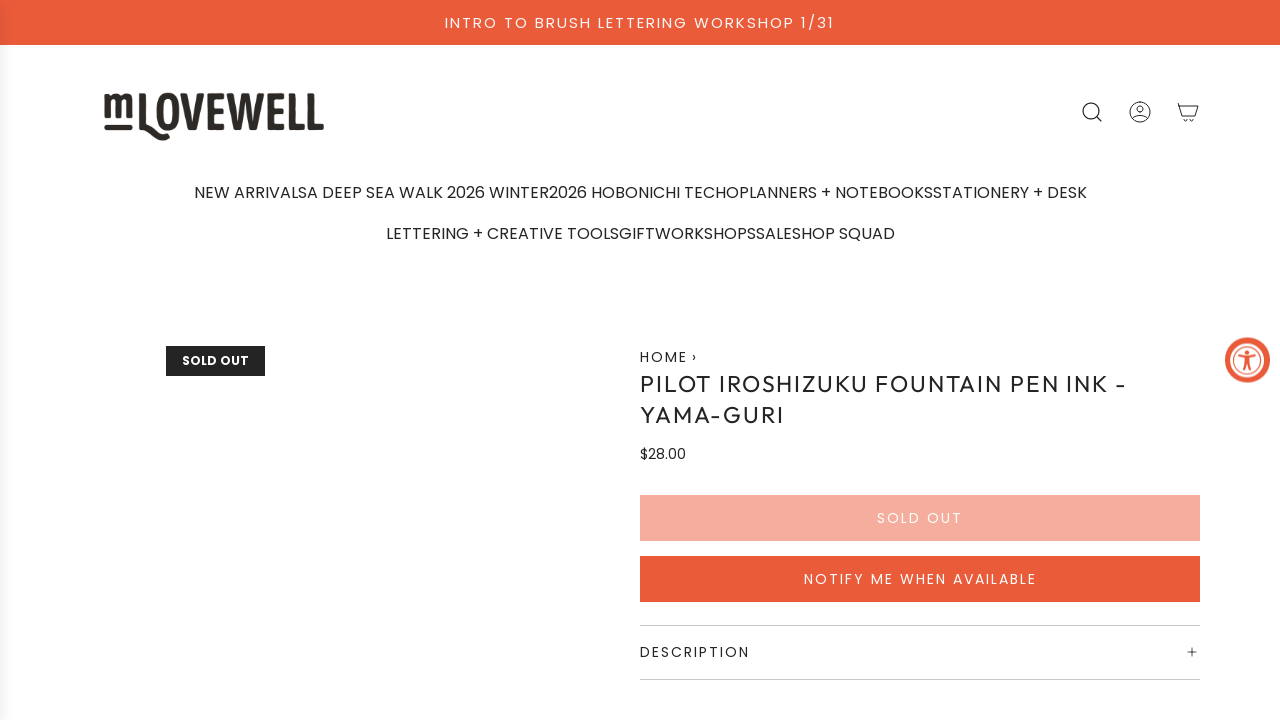

--- FILE ---
content_type: text/html; charset=utf-8
request_url: https://www.mlovewell.com/products/pilot-iroshizuku-fountain-pen-ink-yama-guri
body_size: 37100
content:
<!doctype html>
<html class="js" lang="en">
<head>
  <!-- Basic page needs ================================================== -->
  <meta charset="utf-8"><meta http-equiv="X-UA-Compatible" content="IE=edge"><link rel="preconnect" href="https://fonts.shopifycdn.com" crossorigin><link href="//www.mlovewell.com/cdn/shop/t/10/assets/swiper-bundle.min.css?v=127370101718424465871766767643" rel="stylesheet" type="text/css" media="all" />
  <link href="//www.mlovewell.com/cdn/shop/t/10/assets/photoswipe.min.css?v=165459975419098386681766767642" rel="stylesheet" type="text/css" media="all" />
  <link href="//www.mlovewell.com/cdn/shop/t/10/assets/theme.min.css?v=166772741481834274141766767643" rel="stylesheet" type="text/css" media="all" />
  <link href="//www.mlovewell.com/cdn/shop/t/10/assets/custom.css?v=102493421877365237651766767642" rel="stylesheet" type="text/css" media="all" />

  

    <link rel="preload" as="font" href="//www.mlovewell.com/cdn/fonts/outfit/outfit_n4.387c2e2715c484a1f1075eb90d64808f1b37ac58.woff2" type="font/woff2" crossorigin>
    

    <link rel="preload" as="font" href="//www.mlovewell.com/cdn/fonts/poppins/poppins_n4.0ba78fa5af9b0e1a374041b3ceaadf0a43b41362.woff2" type="font/woff2" crossorigin>
    
<!-- Title and description ================================================== -->
  <title>
    Pilot Iroshizuku Fountain Pen Ink - yama-guri &ndash; M.Lovewell
  </title>

  
    <meta name="description" content="Pilot co-founders Ryosuke Namiki and Masao Wada established the company in 1918 with the trademark, “Pilot” being chosen for its meaning of “someone who guides the course of the ship,” as Namiki and Wada aspired to do in the pen industry. They both dreamed of developing a gold-nib fountain pen created completely in Jap">
  

  <!-- Helpers ================================================== -->
  <!-- /snippets/social-meta-tags.liquid -->


<meta property="og:site_name" content="M.Lovewell">
<meta property="og:url" content="https://www.mlovewell.com/products/pilot-iroshizuku-fountain-pen-ink-yama-guri">
<meta property="og:title" content="Pilot Iroshizuku Fountain Pen Ink - yama-guri">
<meta property="og:type" content="product">
<meta property="og:description" content="Pilot co-founders Ryosuke Namiki and Masao Wada established the company in 1918 with the trademark, “Pilot” being chosen for its meaning of “someone who guides the course of the ship,” as Namiki and Wada aspired to do in the pen industry. They both dreamed of developing a gold-nib fountain pen created completely in Jap">

  <meta property="og:price:amount" content="28.00">
  <meta property="og:price:currency" content="USD">

<meta property="og:image" content="http://www.mlovewell.com/cdn/shop/files/PilotIroshizukuyama-guriFountainPenInk.jpg?v=1697327019"><meta property="og:image" content="http://www.mlovewell.com/cdn/shop/files/PilotIroshizukuYama-GuriFountainPenInk_b26e9187-e7e7-428a-9b58-8ca0cb35861a.jpg?v=1752773866">
<meta property="og:image:alt" content="Pilot Iroshizuku Fountain Pen Ink - yama-guri"><meta property="og:image:alt" content="Pilot Iroshizuku Fountain Pen Ink - yama-guri">
<meta property="og:image:secure_url" content="https://www.mlovewell.com/cdn/shop/files/PilotIroshizukuyama-guriFountainPenInk.jpg?v=1697327019"><meta property="og:image:secure_url" content="https://www.mlovewell.com/cdn/shop/files/PilotIroshizukuYama-GuriFountainPenInk_b26e9187-e7e7-428a-9b58-8ca0cb35861a.jpg?v=1752773866">


<meta name="x:card" content="summary_large_image">
<meta name="x:title" content="Pilot Iroshizuku Fountain Pen Ink - yama-guri">
<meta name="x:description" content="Pilot co-founders Ryosuke Namiki and Masao Wada established the company in 1918 with the trademark, “Pilot” being chosen for its meaning of “someone who guides the course of the ship,” as Namiki and Wada aspired to do in the pen industry. They both dreamed of developing a gold-nib fountain pen created completely in Jap">

  <link rel="canonical" href="https://www.mlovewell.com/products/pilot-iroshizuku-fountain-pen-ink-yama-guri"/>
  <meta name="viewport" content="width=device-width, initial-scale=1, shrink-to-fit=no">
  <meta name="theme-color" content="rgba(36 36 36 / 1.0)">

  <!-- CSS ================================================== -->
  <style>
/*============================================================================
  #Typography
==============================================================================*/






@font-face {
  font-family: Outfit;
  font-weight: 400;
  font-style: normal;
  font-display: swap;
  src: url("//www.mlovewell.com/cdn/fonts/outfit/outfit_n4.387c2e2715c484a1f1075eb90d64808f1b37ac58.woff2") format("woff2"),
       url("//www.mlovewell.com/cdn/fonts/outfit/outfit_n4.aca8c81f18f62c9baa15c2dc5d1f6dd5442cdc50.woff") format("woff");
}

@font-face {
  font-family: Poppins;
  font-weight: 400;
  font-style: normal;
  font-display: swap;
  src: url("//www.mlovewell.com/cdn/fonts/poppins/poppins_n4.0ba78fa5af9b0e1a374041b3ceaadf0a43b41362.woff2") format("woff2"),
       url("//www.mlovewell.com/cdn/fonts/poppins/poppins_n4.214741a72ff2596839fc9760ee7a770386cf16ca.woff") format("woff");
}


  @font-face {
  font-family: Outfit;
  font-weight: 700;
  font-style: normal;
  font-display: swap;
  src: url("//www.mlovewell.com/cdn/fonts/outfit/outfit_n7.bfc2ca767cd7c6962e82c320123933a7812146d6.woff2") format("woff2"),
       url("//www.mlovewell.com/cdn/fonts/outfit/outfit_n7.f0b22ea9a32b6f1f6f493dd3a7113aae3464d8b2.woff") format("woff");
}




  @font-face {
  font-family: Poppins;
  font-weight: 700;
  font-style: normal;
  font-display: swap;
  src: url("//www.mlovewell.com/cdn/fonts/poppins/poppins_n7.56758dcf284489feb014a026f3727f2f20a54626.woff2") format("woff2"),
       url("//www.mlovewell.com/cdn/fonts/poppins/poppins_n7.f34f55d9b3d3205d2cd6f64955ff4b36f0cfd8da.woff") format("woff");
}




  @font-face {
  font-family: Poppins;
  font-weight: 400;
  font-style: italic;
  font-display: swap;
  src: url("//www.mlovewell.com/cdn/fonts/poppins/poppins_i4.846ad1e22474f856bd6b81ba4585a60799a9f5d2.woff2") format("woff2"),
       url("//www.mlovewell.com/cdn/fonts/poppins/poppins_i4.56b43284e8b52fc64c1fd271f289a39e8477e9ec.woff") format("woff");
}




  @font-face {
  font-family: Poppins;
  font-weight: 700;
  font-style: italic;
  font-display: swap;
  src: url("//www.mlovewell.com/cdn/fonts/poppins/poppins_i7.42fd71da11e9d101e1e6c7932199f925f9eea42d.woff2") format("woff2"),
       url("//www.mlovewell.com/cdn/fonts/poppins/poppins_i7.ec8499dbd7616004e21155106d13837fff4cf556.woff") format("woff");
}









/*============================================================================
  #General Variables
==============================================================================*/

:root {

  --font-weight-normal: 400;
  --font-weight-bold: 700;
  --font-weight-header-bold: 700;

  --header-font-stack: Outfit, sans-serif;
  --header-font-weight: 400;
  --header-font-style: normal;

  --header-font-case: uppercase;
  --header-font-size: 16;
  --header-font-size-px: 16px;

  --heading-spacing: 0.08em;
  --heading-font-case: uppercase;

  /* Heading Line Heights - Scale from base (h3) */
  --h1-line-height: 1.2;
  --h2-line-height: 1.25;
  --h3-line-height: 1.3;
  --h4-line-height: 1.35;
  --h5-line-height: 1.4;
  --h6-line-height: 1.45;

  /* Base heading line-height (for backwards compatibility) */
  --heading-line-height: 1.3;
  --heading-font-stack: FontDrop;

  --body-font-stack: Poppins, sans-serif;
  --body-font-weight: 400;
  --body-font-style: normal;

  --button-font-stack: Poppins, sans-serif;
  --button-font-weight: 400;
  --button-font-style: normal;

  --label-font-stack: Poppins, sans-serif;
  --label-font-weight: 400;
  --label-font-style: normal;
  --label-font-case: uppercase;
  --label-spacing: 2px;

  --navigation-font-stack: Outfit, sans-serif;
  --navigation-font-weight: 400;
  --navigation-font-style: normal;
  --navigation-font-letter-spacing: 2px;

  --base-font-size-int: 14;
  --base-font-size: 14px;

  --body-font-size-12-to-em: 0.86em;
  --body-font-size-16-to-em: 1.14em;
  --body-font-size-22-to-em: 1.57em;
  --body-font-size-28-to-em: 2.0em;
  --body-font-size-36-to-em: 2.57em;

  /* Heading Sizes - Major Third Scale (1.25 ratio, base reference) */

  
  --h1-size: 46px;
  --h2-size: 37px;
  --h3-size: 29px;
  --h4-size: 23px;
  --h5-size: 19px;
  --h6-size: 16px;

  --h1-size-mobile: 46px;
  --h2-size-mobile: 37px;
  --h3-size-mobile: 29px;
  --h4-size-mobile: 23px;
  --h5-size-mobile: 19px;
  --h6-size-mobile: 16px;

  --sale-badge-color: rgba(234 91 58 / 1.0);
  --sold-out-badge-color: rgba(36 36 36 / 1.0);
  --custom-badge-color: rgba(36 36 36 / 1.0);
  --preorder-badge-color: rgba(234 91 58 / 1.0);
  --countdown-badge-color: rgba(36 36 36 / 1.0);
  --badge-font-color: rgba(255 255 255 / 1.0);
  
  
  --badge-top: auto;
  --badge-bottom: 0;
  --badge-left: 0;
  --badge-right: auto;

  --primary-btn-text-color: rgba(255 255 255 / 1.0);
  --primary-btn-text-color-opacity50: color-mix(in srgb, var(--primary-btn-text-color), transparent 50%);
  --primary-btn-bg-color: rgba(234 91 58 / 1.0);
  --primary-btn-bg-color-opacity50: color-mix(in srgb, var(--primary-btn-bg-color), transparent 50%);

  --button-text-case: uppercase;
  --button-font-size: 14;
  --button-font-size-px: 14px;
  --button-text-spacing-px: 2px;

  
    --text-line-clamp: none;
  

  

  --text-color: rgba(36 36 36 / 1.0);
  --text-color-transparent05: color-mix(in srgb, var(--text-color), transparent 95%);
  --text-color-transparent10: color-mix(in srgb, var(--text-color), transparent 90%);
  --text-color-transparent15: color-mix(in srgb, var(--text-color), transparent 85%);
  --text-color-transparent25: color-mix(in srgb, var(--text-color), transparent 75%);
  --text-color-transparent30: color-mix(in srgb, var(--text-color), transparent 70%);
  --text-color-transparent40: color-mix(in srgb, var(--text-color), transparent 60%);
  --text-color-transparent50: color-mix(in srgb, var(--text-color), transparent 50%);
  --text-color-transparent5: color-mix(in srgb, var(--text-color), transparent 50%);
  --text-color-transparent6: color-mix(in srgb, var(--text-color), transparent 40%);
  --text-color-transparent7: color-mix(in srgb, var(--text-color), transparent 30%);
  --text-color-transparent8: color-mix(in srgb, var(--text-color), transparent 20%);

  
    --small-body-font-size: 12px;
  

  --link-color: rgba(36 36 36 / 1.0);
  --on-sale-color: rgba(234 91 58 / 1.0);

  --body-color: rgba(255 255 255 / 1.0);
  --body-color-darken10: #e6e6e6;
  --body-color-transparent00: color-mix(in srgb, var(--body-color), transparent 100%);
  --body-color-transparent40: color-mix(in srgb, var(--body-color), transparent 60%);
  --body-color-transparent50: color-mix(in srgb, var(--body-color), transparent 50%);
  --body-color-transparent90: color-mix(in srgb, var(--body-color), transparent 10%);

  --body-overlay-color: color-mix(in srgb, var(--body-color-darken10), transparent 30%);

  --body-secondary-color: rgba(255 255 255 / 1.0);
  --body-secondary-color-transparent00: color-mix(in srgb, var(--body-secondary-color), transparent 100%);
  --body-secondary-color-darken05: color-mix(in srgb, var(--body-secondary-color), transparent 95%);

  --color-primary-background: #ffffff;
  --color-primary-background-rgb: 255, 255, 255;
  --color-secondary-background: rgba(255 255 255 / 1.0);

  --border-color: rgba(36, 36, 36, 0.25);
  --link-border-color: color-mix(in srgb, var(--link-color), transparent 50%);
  --border-color-darken10: #0a0a0a;
  --view-in-space-button-background: #f2f2f2;

  --header-color: rgba(255 255 255 / 1.0);
  --header-color-darken5-filter: #f2f2f2;
  --header-color-darken5: color-mix(in srgb, var(--header-color-darken5-filter), transparent 0%);

  --header-border-color: rgba(0 0 0 / 0.0);

  --announcement-text-size: 15px;
  --announcement-text-spacing: 2px;

  --logo-font-size: 30px;

  --overlay-header-text-color: rgba(255 255 255 / 1.0);
  --nav-text-color: rgba(36 36 36 / 1.0);
  --nav-text-color-transparent5: color-mix(in srgb, var(--nav-text-color), transparent 95%);
  --nav-text-color-transparent10: color-mix(in srgb, var(--nav-text-color), transparent 90%);
  --nav-text-color-transparent30: color-mix(in srgb, var(--nav-text-color), transparent 70%);
  --nav-text-color-transparent50: color-mix(in srgb, var(--nav-text-color), transparent 50%);

  --nav-text-hover: rgba(102 103 101 / 1.0);

  --color-scheme-light-background: rgba(255 255 255 / 1.0);
  --color-scheme-light-background-transparent40: color-mix(in srgb, var(--color-scheme-light-background), transparent 60%);
  --color-scheme-light-background-transparent50: color-mix(in srgb, var(--color-scheme-light-background), transparent 50%);
  --color-scheme-light-background-rgb: 255, 255, 255;

  --color-scheme-light-text: rgba(36 36 36 / 1.0);
  --color-scheme-light-text-transparent10: color-mix(in srgb, var(--color-scheme-light-text), transparent 90%);
  --color-scheme-light-text-transparent25: color-mix(in srgb, var(--color-scheme-light-text), transparent 75%);
  --color-scheme-light-text-transparent40: color-mix(in srgb, var(--color-scheme-light-text), transparent 60%);
  --color-scheme-light-text-transparent50: color-mix(in srgb, var(--color-scheme-light-text), transparent 50%);
  --color-scheme-light-text-transparent60: color-mix(in srgb, var(--color-scheme-light-text), transparent 40%);
  --color-scheme-light-text-transparent80: color-mix(in srgb, var(--color-scheme-light-text), transparent 20%);

  --color-scheme-feature-background: rgba(233 233 233 / 1.0);
  --color-scheme-feature-background-transparent40: color-mix(in srgb, var(--color-scheme-feature-background), transparent 60%);
  --color-scheme-feature-background-transparent50: color-mix(in srgb, var(--color-scheme-feature-background), transparent 50%);
  --color-scheme-feature-background-rgb: 233, 233, 233;

  --color-scheme-feature-text: rgba(36 36 36 / 1.0);
  --color-scheme-feature-text-transparent10: color-mix(in srgb, var(--color-scheme-feature-text), transparent 90%);
  --color-scheme-feature-text-transparent25: color-mix(in srgb, var(--color-scheme-feature-text), transparent 75%);
  --color-scheme-feature-text-transparent40: color-mix(in srgb, var(--color-scheme-feature-text), transparent 60%);
  --color-scheme-feature-text-transparent50: color-mix(in srgb, var(--color-scheme-feature-text), transparent 50%);
  --color-scheme-feature-text-transparent60: color-mix(in srgb, var(--color-scheme-feature-text), transparent 40%);
  --color-scheme-feature-text-transparent80: color-mix(in srgb, var(--color-scheme-feature-text), transparent 20%);

  --homepage-sections-accent-secondary-color-transparent60: color-mix(in srgb, var(--color-scheme-feature-text), transparent 40%);

  --color-scheme-dark-background: rgba(95 92 77 / 1.0);
  --color-scheme-dark-background-transparent40: color-mix(in srgb, var(--color-scheme-dark-background), transparent 60%);
  --color-scheme-dark-background-transparent50: color-mix(in srgb, var(--color-scheme-dark-background), transparent 50%);
  --color-scheme-dark-background-rgb: 95, 92, 77;

  --color-scheme-dark-text: rgba(255 255 255 / 1.0);
  --color-scheme-dark-text-transparent10: color-mix(in srgb, var(--color-scheme-dark-text), transparent 90%);
  --color-scheme-dark-text-transparent25: color-mix(in srgb, var(--color-scheme-dark-text), transparent 75%);
  --color-scheme-dark-text-transparent40: color-mix(in srgb, var(--color-scheme-dark-text), transparent 60%);
  --color-scheme-dark-text-transparent50: color-mix(in srgb, var(--color-scheme-dark-text), transparent 50%);
  --color-scheme-dark-text-transparent60: color-mix(in srgb, var(--color-scheme-dark-text), transparent 40%);
  --color-scheme-dark-text-transparent80: color-mix(in srgb, var(--color-scheme-dark-text), transparent 20%);

  --filter-bg-color: rgba(36, 36, 36, 0.1);

  --menu-drawer-color: rgba(255 255 255 / 1.0);
  --menu-drawer-text-color: rgba(36 36 36 / 1.0);
  --menu-drawer-text-color-transparent10: color-mix(in srgb, var(--menu-drawer-text-color), transparent 90%);
  --menu-drawer-text-color-transparent30: color-mix(in srgb, var(--menu-drawer-text-color), transparent 70%);
  --menu-drawer-border-color: color-mix(in srgb, var(--menu-drawer-text-color), transparent 75%);
  --menu-drawer-text-hover-color: rgba(102 103 101 / 1.0);

  --cart-drawer-color: rgba(255 255 255 / 1.0);
  --cart-drawer-color-transparent50: color-mix(in srgb, var(--cart-drawer-color), transparent 50%);
  --cart-drawer-text-color: rgba(36 36 36 / 1.0);
  --cart-drawer-text-color-transparent10: color-mix(in srgb, var(--cart-drawer-text-color), transparent 90%);
  --cart-drawer-text-color-transparent25: color-mix(in srgb, var(--cart-drawer-text-color), transparent 75%);
  --cart-drawer-text-color-transparent40: color-mix(in srgb, var(--cart-drawer-text-color), transparent 60%);
  --cart-drawer-text-color-transparent50: color-mix(in srgb, var(--cart-drawer-text-color), transparent 50%);
  --cart-drawer-text-color-transparent70: color-mix(in srgb, var(--cart-drawer-text-color), transparent 30%);
  --cart-drawer-border-color: color-mix(in srgb, var(--cart-drawer-text-color), transparent 75%);

  --success-color: #28a745;
  --error-color: #DC3545;
  --warning-color: #EB9247;

  /* Shop Pay Installments variables */
  --color-body: rgba(255 255 255 / 1.0);
  --color-bg: rgba(255 255 255 / 1.0);

  /* Checkbox */
  --checkbox-size: 16px;
  --inline-icon-size: 16px;
  --line-height-base: 1.6;

  /* Grid spacing */
  --grid-spacing: 8px;
  
    --grid-spacing-tight: 8px;
    --grid-spacing-loose: 10px;
  

  /* Border radius */
  --block-border-radius: 0;
  --input-border-radius: 0;
  --thumbnail-border-radius: 0;
  --badge-border-radius: 0;
  

  --swatch-border-radius: 0;
  

  --card-swatch-size: 20px;
}
</style>

  <style data-shopify>
    *,
    *::before,
    *::after {
      box-sizing: inherit;
    }

    html {
      box-sizing: border-box;
      background-color: var(--body-color);
      height: 100%;
      margin: 0;
    }

    body {
      background-color: var(--body-color);
      min-height: 100%;
      margin: 0;
      display: grid;
      grid-template-rows: auto auto 1fr auto;
      grid-template-columns: 100%;
      overflow-x: hidden;
    }

    .sr-only {
      position: absolute;
      width: 1px;
      height: 1px;
      padding: 0;
      margin: -1px;
      overflow: hidden;
      clip: rect(0, 0, 0, 0);
      border: 0;
    }

    .sr-only-focusable:active, .sr-only-focusable:focus {
      position: static;
      width: auto;
      height: auto;
      margin: 0;
      overflow: visible;
      clip: auto;
    }
  </style>

  <!-- Header hook for plugins ================================================== -->
  <script>window.performance && window.performance.mark && window.performance.mark('shopify.content_for_header.start');</script><meta id="shopify-digital-wallet" name="shopify-digital-wallet" content="/31265194119/digital_wallets/dialog">
<link rel="alternate" type="application/json+oembed" href="https://www.mlovewell.com/products/pilot-iroshizuku-fountain-pen-ink-yama-guri.oembed">
<script async="async" src="/checkouts/internal/preloads.js?locale=en-US"></script>
<script id="shopify-features" type="application/json">{"accessToken":"bf1c91c58d33a9f5f88e42d819d1675f","betas":["rich-media-storefront-analytics"],"domain":"www.mlovewell.com","predictiveSearch":true,"shopId":31265194119,"locale":"en"}</script>
<script>var Shopify = Shopify || {};
Shopify.shop = "mlovewell.myshopify.com";
Shopify.locale = "en";
Shopify.currency = {"active":"USD","rate":"1.0"};
Shopify.country = "US";
Shopify.theme = {"name":"Envy","id":154016809201,"schema_name":"Envy","schema_version":"36.0.0","theme_store_id":411,"role":"main"};
Shopify.theme.handle = "null";
Shopify.theme.style = {"id":null,"handle":null};
Shopify.cdnHost = "www.mlovewell.com/cdn";
Shopify.routes = Shopify.routes || {};
Shopify.routes.root = "/";</script>
<script type="module">!function(o){(o.Shopify=o.Shopify||{}).modules=!0}(window);</script>
<script>!function(o){function n(){var o=[];function n(){o.push(Array.prototype.slice.apply(arguments))}return n.q=o,n}var t=o.Shopify=o.Shopify||{};t.loadFeatures=n(),t.autoloadFeatures=n()}(window);</script>
<script id="shop-js-analytics" type="application/json">{"pageType":"product"}</script>
<script defer="defer" async type="module" src="//www.mlovewell.com/cdn/shopifycloud/shop-js/modules/v2/client.init-shop-cart-sync_BdyHc3Nr.en.esm.js"></script>
<script defer="defer" async type="module" src="//www.mlovewell.com/cdn/shopifycloud/shop-js/modules/v2/chunk.common_Daul8nwZ.esm.js"></script>
<script type="module">
  await import("//www.mlovewell.com/cdn/shopifycloud/shop-js/modules/v2/client.init-shop-cart-sync_BdyHc3Nr.en.esm.js");
await import("//www.mlovewell.com/cdn/shopifycloud/shop-js/modules/v2/chunk.common_Daul8nwZ.esm.js");

  window.Shopify.SignInWithShop?.initShopCartSync?.({"fedCMEnabled":true,"windoidEnabled":true});

</script>
<script>(function() {
  var isLoaded = false;
  function asyncLoad() {
    if (isLoaded) return;
    isLoaded = true;
    var urls = ["https:\/\/js.smile.io\/v1\/smile-shopify.js?shop=mlovewell.myshopify.com","https:\/\/chimpstatic.com\/mcjs-connected\/js\/users\/4445f1525e44ba246bb444e8b\/30141e8e454ec569d04a3f916.js?shop=mlovewell.myshopify.com","\/\/d1liekpayvooaz.cloudfront.net\/apps\/customizery\/customizery.js?shop=mlovewell.myshopify.com","https:\/\/cdn.shopify.com\/s\/files\/1\/0312\/6519\/4119\/t\/2\/assets\/globo.formbuilder.init.js?v=1619739919\u0026shop=mlovewell.myshopify.com","https:\/\/gdprcdn.b-cdn.net\/js\/gdpr_cookie_consent.min.js?shop=mlovewell.myshopify.com"];
    for (var i = 0; i < urls.length; i++) {
      var s = document.createElement('script');
      s.type = 'text/javascript';
      s.async = true;
      s.src = urls[i];
      var x = document.getElementsByTagName('script')[0];
      x.parentNode.insertBefore(s, x);
    }
  };
  if(window.attachEvent) {
    window.attachEvent('onload', asyncLoad);
  } else {
    window.addEventListener('load', asyncLoad, false);
  }
})();</script>
<script id="__st">var __st={"a":31265194119,"offset":-28800,"reqid":"000ebee4-80f9-4b76-bbc8-92d93e74e751-1769011147","pageurl":"www.mlovewell.com\/products\/pilot-iroshizuku-fountain-pen-ink-yama-guri","u":"1f78a9c0e320","p":"product","rtyp":"product","rid":8008596127985};</script>
<script>window.ShopifyPaypalV4VisibilityTracking = true;</script>
<script id="captcha-bootstrap">!function(){'use strict';const t='contact',e='account',n='new_comment',o=[[t,t],['blogs',n],['comments',n],[t,'customer']],c=[[e,'customer_login'],[e,'guest_login'],[e,'recover_customer_password'],[e,'create_customer']],r=t=>t.map((([t,e])=>`form[action*='/${t}']:not([data-nocaptcha='true']) input[name='form_type'][value='${e}']`)).join(','),a=t=>()=>t?[...document.querySelectorAll(t)].map((t=>t.form)):[];function s(){const t=[...o],e=r(t);return a(e)}const i='password',u='form_key',d=['recaptcha-v3-token','g-recaptcha-response','h-captcha-response',i],f=()=>{try{return window.sessionStorage}catch{return}},m='__shopify_v',_=t=>t.elements[u];function p(t,e,n=!1){try{const o=window.sessionStorage,c=JSON.parse(o.getItem(e)),{data:r}=function(t){const{data:e,action:n}=t;return t[m]||n?{data:e,action:n}:{data:t,action:n}}(c);for(const[e,n]of Object.entries(r))t.elements[e]&&(t.elements[e].value=n);n&&o.removeItem(e)}catch(o){console.error('form repopulation failed',{error:o})}}const l='form_type',E='cptcha';function T(t){t.dataset[E]=!0}const w=window,h=w.document,L='Shopify',v='ce_forms',y='captcha';let A=!1;((t,e)=>{const n=(g='f06e6c50-85a8-45c8-87d0-21a2b65856fe',I='https://cdn.shopify.com/shopifycloud/storefront-forms-hcaptcha/ce_storefront_forms_captcha_hcaptcha.v1.5.2.iife.js',D={infoText:'Protected by hCaptcha',privacyText:'Privacy',termsText:'Terms'},(t,e,n)=>{const o=w[L][v],c=o.bindForm;if(c)return c(t,g,e,D).then(n);var r;o.q.push([[t,g,e,D],n]),r=I,A||(h.body.append(Object.assign(h.createElement('script'),{id:'captcha-provider',async:!0,src:r})),A=!0)});var g,I,D;w[L]=w[L]||{},w[L][v]=w[L][v]||{},w[L][v].q=[],w[L][y]=w[L][y]||{},w[L][y].protect=function(t,e){n(t,void 0,e),T(t)},Object.freeze(w[L][y]),function(t,e,n,w,h,L){const[v,y,A,g]=function(t,e,n){const i=e?o:[],u=t?c:[],d=[...i,...u],f=r(d),m=r(i),_=r(d.filter((([t,e])=>n.includes(e))));return[a(f),a(m),a(_),s()]}(w,h,L),I=t=>{const e=t.target;return e instanceof HTMLFormElement?e:e&&e.form},D=t=>v().includes(t);t.addEventListener('submit',(t=>{const e=I(t);if(!e)return;const n=D(e)&&!e.dataset.hcaptchaBound&&!e.dataset.recaptchaBound,o=_(e),c=g().includes(e)&&(!o||!o.value);(n||c)&&t.preventDefault(),c&&!n&&(function(t){try{if(!f())return;!function(t){const e=f();if(!e)return;const n=_(t);if(!n)return;const o=n.value;o&&e.removeItem(o)}(t);const e=Array.from(Array(32),(()=>Math.random().toString(36)[2])).join('');!function(t,e){_(t)||t.append(Object.assign(document.createElement('input'),{type:'hidden',name:u})),t.elements[u].value=e}(t,e),function(t,e){const n=f();if(!n)return;const o=[...t.querySelectorAll(`input[type='${i}']`)].map((({name:t})=>t)),c=[...d,...o],r={};for(const[a,s]of new FormData(t).entries())c.includes(a)||(r[a]=s);n.setItem(e,JSON.stringify({[m]:1,action:t.action,data:r}))}(t,e)}catch(e){console.error('failed to persist form',e)}}(e),e.submit())}));const S=(t,e)=>{t&&!t.dataset[E]&&(n(t,e.some((e=>e===t))),T(t))};for(const o of['focusin','change'])t.addEventListener(o,(t=>{const e=I(t);D(e)&&S(e,y())}));const B=e.get('form_key'),M=e.get(l),P=B&&M;t.addEventListener('DOMContentLoaded',(()=>{const t=y();if(P)for(const e of t)e.elements[l].value===M&&p(e,B);[...new Set([...A(),...v().filter((t=>'true'===t.dataset.shopifyCaptcha))])].forEach((e=>S(e,t)))}))}(h,new URLSearchParams(w.location.search),n,t,e,['guest_login'])})(!0,!0)}();</script>
<script integrity="sha256-4kQ18oKyAcykRKYeNunJcIwy7WH5gtpwJnB7kiuLZ1E=" data-source-attribution="shopify.loadfeatures" defer="defer" src="//www.mlovewell.com/cdn/shopifycloud/storefront/assets/storefront/load_feature-a0a9edcb.js" crossorigin="anonymous"></script>
<script data-source-attribution="shopify.dynamic_checkout.dynamic.init">var Shopify=Shopify||{};Shopify.PaymentButton=Shopify.PaymentButton||{isStorefrontPortableWallets:!0,init:function(){window.Shopify.PaymentButton.init=function(){};var t=document.createElement("script");t.src="https://www.mlovewell.com/cdn/shopifycloud/portable-wallets/latest/portable-wallets.en.js",t.type="module",document.head.appendChild(t)}};
</script>
<script data-source-attribution="shopify.dynamic_checkout.buyer_consent">
  function portableWalletsHideBuyerConsent(e){var t=document.getElementById("shopify-buyer-consent"),n=document.getElementById("shopify-subscription-policy-button");t&&n&&(t.classList.add("hidden"),t.setAttribute("aria-hidden","true"),n.removeEventListener("click",e))}function portableWalletsShowBuyerConsent(e){var t=document.getElementById("shopify-buyer-consent"),n=document.getElementById("shopify-subscription-policy-button");t&&n&&(t.classList.remove("hidden"),t.removeAttribute("aria-hidden"),n.addEventListener("click",e))}window.Shopify?.PaymentButton&&(window.Shopify.PaymentButton.hideBuyerConsent=portableWalletsHideBuyerConsent,window.Shopify.PaymentButton.showBuyerConsent=portableWalletsShowBuyerConsent);
</script>
<script data-source-attribution="shopify.dynamic_checkout.cart.bootstrap">document.addEventListener("DOMContentLoaded",(function(){function t(){return document.querySelector("shopify-accelerated-checkout-cart, shopify-accelerated-checkout")}if(t())Shopify.PaymentButton.init();else{new MutationObserver((function(e,n){t()&&(Shopify.PaymentButton.init(),n.disconnect())})).observe(document.body,{childList:!0,subtree:!0})}}));
</script>

<script>window.performance && window.performance.mark && window.performance.mark('shopify.content_for_header.end');</script>

  <script defer src="//www.mlovewell.com/cdn/shop/t/10/assets/eventBus.js?v=100401504747444416941766767642"></script>

  <script type="text/javascript">
		window.wetheme = {
			name: 'Flow',
			webcomponentRegistry: {
        registry: {},
				checkScriptLoaded: function(key) {
					return window.wetheme.webcomponentRegistry.registry[key] ? true : false
				},
        register: function(registration) {
            if(!window.wetheme.webcomponentRegistry.checkScriptLoaded(registration.key)) {
              window.wetheme.webcomponentRegistry.registry[registration.key] = registration
            }
        }
      }
    };
	</script>

  

  
<!-- BEGIN app block: shopify://apps/consentmo-gdpr/blocks/gdpr_cookie_consent/4fbe573f-a377-4fea-9801-3ee0858cae41 -->


<!-- END app block --><!-- BEGIN app block: shopify://apps/powerful-form-builder/blocks/app-embed/e4bcb1eb-35b2-42e6-bc37-bfe0e1542c9d --><script type="text/javascript" hs-ignore data-cookieconsent="ignore">
  var Globo = Globo || {};
  var globoFormbuilderRecaptchaInit = function(){};
  var globoFormbuilderHcaptchaInit = function(){};
  window.Globo.FormBuilder = window.Globo.FormBuilder || {};
  window.Globo.FormBuilder.shop = {"configuration":{"money_format":"${{amount}}"},"pricing":{"features":{"bulkOrderForm":false,"cartForm":false,"fileUpload":2,"removeCopyright":false}},"settings":{"copyright":"Powered by Globo <a href=\"https://apps.shopify.com/form-builder-contact-form\" target=\"_blank\">Form</a>","hideWaterMark":false,"reCaptcha":{"recaptchaType":"v2","siteKey":false,"languageCode":"en"},"scrollTop":false},"encryption_form_id":0,"url":"https://form.globosoftware.net/"};

  if(window.Globo.FormBuilder.shop.settings.customCssEnabled && window.Globo.FormBuilder.shop.settings.customCssCode){
    const customStyle = document.createElement('style');
    customStyle.type = 'text/css';
    customStyle.innerHTML = window.Globo.FormBuilder.shop.settings.customCssCode;
    document.head.appendChild(customStyle);
  }

  window.Globo.FormBuilder.forms = [];

      window.Globo.FormBuilder.forms = {"8729":{"header":{"active":true,"title":"SURPRISE PACK INFORMATION","description":"<p>Let us know more about your surprise pack order!<\/p>"},"elements":[{"id":"text","type":"text","label":"Your Name","placeholder":"Your Name","description":"","required":true,"columnWidth":50},{"id":"email","type":"email","label":"Email","placeholder":"Your Email","description":"","required":true,"columnWidth":50},{"id":"name","type":"name","label":"Recipient:","placeholder":"First & Last Name","description":"Who is this surprise pack for?","required":true,"columnWidth":50},{"id":"textarea-2","type":"textarea","label":"MAILING ADDRESS","placeholder":"Address, City, State, Zip Code","description":"Please double check the mailing address if different than the billing address to make sure we send this surprise pack to the right place! ","required":true,"columnWidth":50},{"id":"select","type":"select","label":"Select your Surprise Pack size:","placeholder":"Please select","options":"$30\n$60\n$100\n$200","description":"","required":true,"columnWidth":50},{"id":"checkbox","type":"checkbox","label":"What does this person like? ","options":"LETTERING\nJOURNALING\nUSING A PLANNER\nSENDING NOTES & LETTERS\nMINIMALISTIC STYLE\nCOLORFUL THINGS\nBLACK & WHITE\nFLORALS\nPLANTS\nDOGS\nCATS\nALL ANIMALS\nOUTDOORS\/NATIONAL PARKS\nFOODIE THINGS\nCUTE CARTOONS\/DRAWINGS\nENAMEL PINS\nPATCHES\nPENCILS\nPENS\nTHEY LOVE EVERYTHING IN YOUR SHOP!","description":"This is just to give us an idea. If you don't check anything, we'll still be sure to pick out some fun things!. ","required":true,"columnWidth":100,"conditionalField":false,"onlyShowIf":false,"select":false},{"id":"text-2","type":"text","label":"FAVORITE COLOR(S)?","placeholder":"","description":"","required":false,"columnWidth":50,"conditionalField":false,"onlyShowIf":false,"select":false,"checkbox":false},{"id":"textarea","type":"textarea","label":"Message to the Recipient:","placeholder":"We will send this message along with your surprise pack! ","description":"What message do you want us to include ?","required":true,"columnWidth":100,"conditionalField":false,"onlyShowIf":false,"select":false,"checkbox":false},{"id":"textarea-3","type":"textarea","label":"What else do you want us to know? ","placeholder":"Additional Notes","description":"","required":false,"columnWidth":100,"conditionalField":false,"onlyShowIf":false,"select":false,"checkbox":false}],"add-elements":null,"footer":{"description":"<p><br><\/p>","previousText":"Previous","nextText":"Next","submitText":"Submit","submitFullWidth":true,"submitAlignment":"left"},"mail":{"admin":null,"customer":{"enable":false,"emailType":"elementEmail","emailId":"email","note":"You can use variables which will help you create a dynamic content","subject":"Thanks for submitting!","content":"<table class=\"header row\" style=\"width: 100%; border-spacing: 0; border-collapse: collapse; margin: 40px 0 20px;\">\n<tbody>\n<tr>\n<td class=\"header__cell\" style=\"font-family: -apple-system, BlinkMacSystemFont, Roboto, Oxygen, Ubuntu, Cantarell, Fira Sans, Droid Sans, Helvetica Neue, sans-serif;\"><center>\n<table class=\"container\" style=\"width: 559px; text-align: left; border-spacing: 0px; border-collapse: collapse; margin: 0px auto;\">\n<tbody>\n<tr>\n<td style=\"font-family: -apple-system, BlinkMacSystemFont, Roboto, Oxygen, Ubuntu, Cantarell, 'Fira Sans', 'Droid Sans', 'Helvetica Neue', sans-serif; width: 544.219px;\">\n<table class=\"row\" style=\"width: 100%; border-spacing: 0; border-collapse: collapse;\">\n<tbody>\n<tr>\n<td class=\"shop-name__cell\" style=\"font-family: -apple-system, BlinkMacSystemFont, Roboto, Oxygen, Ubuntu, Cantarell, Fira Sans, Droid Sans, Helvetica Neue, sans-serif;\">\n<h1 class=\"shop-name__text\" style=\"font-weight: normal; font-size: 30px; color: #333; margin: 0;\"><a class=\"shop_name\" target=\"_blank\" rel=\"noopener\">Shop<\/a><\/h1>\n<\/td>\n<td class=\"order-number__cell\" style=\"font-family: -apple-system, BlinkMacSystemFont, Roboto, Oxygen, Ubuntu, Cantarell, Fira Sans, Droid Sans, Helvetica Neue, sans-serif; font-size: 14px; color: #999;\" align=\"right\">&nbsp;<\/td>\n<\/tr>\n<\/tbody>\n<\/table>\n<\/td>\n<\/tr>\n<\/tbody>\n<\/table>\n<\/center><\/td>\n<\/tr>\n<\/tbody>\n<\/table>\n<table class=\"row content\" style=\"width: 100%; border-spacing: 0; border-collapse: collapse;\">\n<tbody>\n<tr>\n<td class=\"content__cell\" style=\"font-family: -apple-system, BlinkMacSystemFont, Roboto, Oxygen, Ubuntu, Cantarell, Fira Sans, Droid Sans, Helvetica Neue, sans-serif; padding-bottom: 40px;\"><center>\n<table class=\"container\" style=\"width: 560px; text-align: left; border-spacing: 0; border-collapse: collapse; margin: 0 auto;\">\n<tbody>\n<tr>\n<td style=\"font-family: -apple-system, BlinkMacSystemFont, Roboto, Oxygen, Ubuntu, Cantarell, Fira Sans, Droid Sans, Helvetica Neue, sans-serif;\">\n<h2 class=\"quote-heading\" style=\"font-weight: normal; font-size: 24px; margin: 0 0 10px;\">Thank you for your submission<\/h2>\n<p class=\"quote-heading-message\">Hi, we are getting your submission. We will get back to you shortly.<\/p>\n<\/td>\n<\/tr>\n<\/tbody>\n<\/table>\n<table class=\"row section\" style=\"width: 100%; border-spacing: 0; border-collapse: collapse; border-top-width: 1px; border-top-color: #e5e5e5; border-top-style: solid;\">\n<tbody>\n<tr>\n<td class=\"section__cell\" style=\"font-family: -apple-system, BlinkMacSystemFont, Roboto, Oxygen, Ubuntu, Cantarell, Fira Sans, Droid Sans, Helvetica Neue, sans-serif; padding: 40px 0;\"><center>\n<table class=\"container\" style=\"width: 560px; text-align: left; border-spacing: 0; border-collapse: collapse; margin: 0 auto;\">\n<tbody>\n<tr>\n<td style=\"font-family: -apple-system, BlinkMacSystemFont, Roboto, Oxygen, Ubuntu, Cantarell, Fira Sans, Droid Sans, Helvetica Neue, sans-serif;\">\n<h3 class=\"more-information\">More information<\/h3>\n<p>{{data}}<\/p>\n<\/td>\n<\/tr>\n<\/tbody>\n<\/table>\n<\/center><\/td>\n<\/tr>\n<\/tbody>\n<\/table>\n<table class=\"row footer\" style=\"width: 100%; border-spacing: 0; border-collapse: collapse; border-top-width: 1px; border-top-color: #e5e5e5; border-top-style: solid;\">\n<tbody>\n<tr>\n<td class=\"footer__cell\" style=\"font-family: -apple-system, BlinkMacSystemFont, Roboto, Oxygen, Ubuntu, Cantarell, Fira Sans, Droid Sans, Helvetica Neue, sans-serif; padding: 35px 0;\"><center>\n<table class=\"container\" style=\"width: 560px; text-align: left; border-spacing: 0; border-collapse: collapse; margin: 0 auto;\">\n<tbody>\n<tr>\n<td style=\"font-family: -apple-system, BlinkMacSystemFont, Roboto, Oxygen, Ubuntu, Cantarell, Fira Sans, Droid Sans, Helvetica Neue, sans-serif;\">\n<p class=\"contact\" style=\"text-align: center;\">If you have any questions, reply to this email or contact us at <a href=\"mailto:liz@mlovewell.com\">liz@mlovewell.com<\/a><\/p>\n<\/td>\n<\/tr>\n<tr>\n<td style=\"font-family: -apple-system, BlinkMacSystemFont, Roboto, Oxygen, Ubuntu, Cantarell, Fira Sans, Droid Sans, Helvetica Neue, sans-serif;\">\n<p class=\"disclaimer__subtext\" style=\"color: #999; line-height: 150%; font-size: 14px; margin: 0; text-align: center;\">Click <a href=\"[UNSUBSCRIBEURL]\">here<\/a> to unsubscribe<\/p>\n<\/td>\n<\/tr>\n<\/tbody>\n<\/table>\n<\/center><\/td>\n<\/tr>\n<\/tbody>\n<\/table>\n<\/center><\/td>\n<\/tr>\n<\/tbody>\n<\/table>","islimitWidth":false,"maxWidth":"600"}},"appearance":{"layout":"boxed","width":600,"style":"classic","mainColor":"rgba(235,104,82,1)","headingColor":"rgba(235,104,82,1)","labelColor":"#000","descriptionColor":"#6c757d","optionColor":"#000","background":"none","backgroundColor":"#FFF","backgroundImage":"","backgroundImageAlignment":"middle","floatingIcon":"<svg aria-hidden=\"true\" focusable=\"false\" data-prefix=\"far\" data-icon=\"envelope\" class=\"svg-inline--fa fa-envelope fa-w-16\" role=\"img\" xmlns=\"http:\/\/www.w3.org\/2000\/svg\" viewBox=\"0 0 512 512\"><path fill=\"currentColor\" d=\"M464 64H48C21.49 64 0 85.49 0 112v288c0 26.51 21.49 48 48 48h416c26.51 0 48-21.49 48-48V112c0-26.51-21.49-48-48-48zm0 48v40.805c-22.422 18.259-58.168 46.651-134.587 106.49-16.841 13.247-50.201 45.072-73.413 44.701-23.208.375-56.579-31.459-73.413-44.701C106.18 199.465 70.425 171.067 48 152.805V112h416zM48 400V214.398c22.914 18.251 55.409 43.862 104.938 82.646 21.857 17.205 60.134 55.186 103.062 54.955 42.717.231 80.509-37.199 103.053-54.947 49.528-38.783 82.032-64.401 104.947-82.653V400H48z\"><\/path><\/svg>","floatingText":"","displayOnAllPage":false,"position":"bottom right"},"reCaptcha":{"enable":false,"note":"Please make sure that you have set Google reCaptcha v2 Site key and Secret key in <a href=\"\/admin\/settings\">Settings<\/a>"},"errorMessage":{"required":"Please fill in field","invalid":"Invalid","invalidName":"Invalid name","invalidEmail":"Invalid email","invalidURL":"Invalid URL","invalidPhone":"Invalid phone","invalidNumber":"Invalid number","invalidPassword":"Invalid password","confirmPasswordNotMatch":"The password and confirmation password do not match","fileSizeLimit":"File size limit exceeded","fileNotAllowed":"File extension not allowed","requiredCaptcha":"Please, enter the captcha"},"afterSubmit":{"action":"hideForm","message":"<h4>Thank you for providing your info! We can't wait to curate your Surprise Pack! Thanks for ordering from us! Have a great day!<\/h4>","redirectUrl":""},"integration":{"shopify":{"createAccount":false,"sendEmailInvite":false,"note":"Learn <a href=\"https:\/\/www.google.com\/\" target=\"_blank\">how to connect<\/a> form elements to Shopify customer data","integrationElements":[]},"mailChimp":{"loading":"Looks like your Mailchimp API key that you provide is not right, Please go to <a target='_blank' href='\/admin\/settings'>Settings<\/a> to correct it","enable":false,"list":false,"note":"Learn <a href=\"https:\/\/www.google.com\/\" target=\"_blank\">how to connect<\/a> form elements to Mailchimp subscriber data","integrationElements":[]},"klaviyo":{"loading":"","enable":false,"list":false,"note":"Learn <a href=\"https:\/\/www.google.com\/\" target=\"_blank\">how to connect<\/a> form elements to Klaviyo subscriber data","integrationElements":[]},"zapier":{"enable":false,"webhookUrl":""}},"isStepByStepForm":false},"8949":{"header":{"active":true,"title":"Workshop Waiting List","description":"<p>Please provide your information if you wish to be notified in the event that a seat opens up for a sold out workshop.<\/p>"},"elements":[{"id":"name","type":"name","label":"Name","placeholder":"Name","description":"Provide your first and last name.","required":true,"columnWidth":100},{"id":"email","type":"email","label":"Email","placeholder":"Email","description":"","required":true,"columnWidth":50},{"id":"phone","type":"phone","label":"Phone","placeholder":"","description":"We will first notify you by email.","required":true,"columnWidth":50},{"id":"text","type":"text","label":"Workshop: Which one did you want to be on the waiting list for?","placeholder":"Include name of workshop","description":"","required":true,"columnWidth":100},{"id":"text-2","type":"text","label":"Date of Workshop","placeholder":"MM\/DD","description":"","required":false,"columnWidth":50}],"add-elements":null,"footer":{"description":"","previousText":"Previous","nextText":"Next","submitText":"Submit","submitFullWidth":false,"submitAlignment":"left"},"mail":{"admin":null,"customer":{"enable":false,"emailType":"accountEmail","emailId":"email","subject":"Thanks for submitting!","content":"<table class=\"header row\" style=\"width: 100%; border-spacing: 0; border-collapse: collapse; margin: 40px 0 20px;\"><tbody><tr><td class=\"header__cell\" style=\"font-family: -apple-system, BlinkMacSystemFont, Roboto, Oxygen, Ubuntu, Cantarell, Fira Sans, Droid Sans, Helvetica Neue, sans-serif;\"><center><table class=\"container\" style=\"width: 559px; text-align: left; border-spacing: 0px; border-collapse: collapse; margin: 0px auto;\"><tbody><tr><td style=\"font-family: -apple-system, BlinkMacSystemFont, Roboto, Oxygen, Ubuntu, Cantarell, 'Fira Sans', 'Droid Sans', 'Helvetica Neue', sans-serif; width: 544.219px;\"><table class=\"row\" style=\"width: 100%; border-spacing: 0; border-collapse: collapse;\"><tbody><tr><td class=\"shop-name__cell\" style=\"font-family: -apple-system, BlinkMacSystemFont, Roboto, Oxygen, Ubuntu, Cantarell, Fira Sans, Droid Sans, Helvetica Neue, sans-serif;\"><h1 class=\"shop-name__text\" style=\"font-weight: normal; font-size: 30px; color: #333; margin: 0;\"><a class=\"shop_name\" href=\"\" target=\"_blank\" rel=\"noopener\">Shop<\/a><\/h1><\/td><td class=\"order-number__cell\" style=\"font-family: -apple-system, BlinkMacSystemFont, Roboto, Oxygen, Ubuntu, Cantarell, Fira Sans, Droid Sans, Helvetica Neue, sans-serif; font-size: 14px; color: #999;\" align=\"right\">&nbsp;<\/td><\/tr><\/tbody><\/table><\/td><\/tr><\/tbody><\/table><\/center><\/td><\/tr><\/tbody><\/table><table class=\"row content\" style=\"width: 100%; border-spacing: 0; border-collapse: collapse;\"><tbody><tr><td class=\"content__cell\" style=\"font-family: -apple-system, BlinkMacSystemFont, Roboto, Oxygen, Ubuntu, Cantarell, Fira Sans, Droid Sans, Helvetica Neue, sans-serif; padding-bottom: 40px;\"><center><table class=\"container\" style=\"width: 560px; text-align: left; border-spacing: 0; border-collapse: collapse; margin: 0 auto;\"><tbody><tr><td style=\"font-family: -apple-system, BlinkMacSystemFont, Roboto, Oxygen, Ubuntu, Cantarell, Fira Sans, Droid Sans, Helvetica Neue, sans-serif;\"><h2 class=\"quote-heading\" style=\"font-weight: normal; font-size: 24px; margin: 0 0 10px;\">Thank you for your submission<\/h2><p class=\"quote-heading-message\">Hi, we are getting your submission. We will get back to you shortly.<\/p><\/td><\/tr><\/tbody><\/table><table class=\"row section\" style=\"width: 100%; border-spacing: 0; border-collapse: collapse; border-top-width: 1px; border-top-color: #e5e5e5; border-top-style: solid;\"><tbody><tr><td class=\"section__cell\" style=\"font-family: -apple-system, BlinkMacSystemFont, Roboto, Oxygen, Ubuntu, Cantarell, Fira Sans, Droid Sans, Helvetica Neue, sans-serif; padding: 40px 0;\"><center><table class=\"container\" style=\"width: 560px; text-align: left; border-spacing: 0; border-collapse: collapse; margin: 0 auto;\"><tbody><tr><td style=\"font-family: -apple-system, BlinkMacSystemFont, Roboto, Oxygen, Ubuntu, Cantarell, Fira Sans, Droid Sans, Helvetica Neue, sans-serif;\"><h3 class=\"more-information\">More information<\/h3><\/td><\/tr><\/tbody><\/table><table class=\"container\" style=\"width: 560px; text-align: left; border-spacing: 0; border-collapse: collapse; margin: 0 auto;\"><tbody class=\"automatic-data\"><tr><td class=\"customer-info__item\" style=\"font-family: -apple-system, BlinkMacSystemFont, Roboto, Oxygen, Ubuntu, Cantarell, Fira Sans, Droid Sans, Helvetica Neue, sans-serif; padding-bottom: 0px; width: 50%;\"><p class=\"information-label\"><strong>Email<\/strong><\/p><\/td><td class=\"customer-info__item\" style=\"font-family: -apple-system, BlinkMacSystemFont, Roboto, Oxygen, Ubuntu, Cantarell, Fira Sans, Droid Sans, Helvetica Neue, sans-serif; padding-bottom: 0px; width: 50%;\" valign=\"top\"><p class=\"information-value\">{{email}}<\/p><\/td><\/tr><\/tbody><\/table><\/center><\/td><\/tr><\/tbody><\/table><table class=\"row footer\" style=\"width: 100%; border-spacing: 0; border-collapse: collapse; border-top-width: 1px; border-top-color: #e5e5e5; border-top-style: solid;\"><tbody><tr><td class=\"footer__cell\" style=\"font-family: -apple-system, BlinkMacSystemFont, Roboto, Oxygen, Ubuntu, Cantarell, Fira Sans, Droid Sans, Helvetica Neue, sans-serif; padding: 35px 0;\"><center><table class=\"container\" style=\"width: 560px; text-align: left; border-spacing: 0; border-collapse: collapse; margin: 0 auto;\"><tbody><tr><td style=\"font-family: -apple-system, BlinkMacSystemFont, Roboto, Oxygen, Ubuntu, Cantarell, Fira Sans, Droid Sans, Helvetica Neue, sans-serif;\"><p class=\"contact\" style=\"text-align: center;\">If you have any questions, reply to this email or contact us at <a href=\"mailto:someone@example.com\">someone@example.com<\/a><\/p><\/td><\/tr><tr><td style=\"font-family: -apple-system, BlinkMacSystemFont, Roboto, Oxygen, Ubuntu, Cantarell, Fira Sans, Droid Sans, Helvetica Neue, sans-serif;\"><p class=\"disclaimer__subtext\" style=\"color: #999; line-height: 150%; font-size: 14px; margin: 0; text-align: center;\">Click <a href=\"[UNSUBSCRIBEURL]\">here<\/a> to unsubscribe<\/p><\/td><\/tr><\/tbody><\/table><\/center><\/td><\/tr><\/tbody><\/table><\/center><\/td><\/tr><\/tbody><\/table>","islimitWidth":false,"maxWidth":"600"}},"appearance":{"layout":"boxed","width":600,"style":"classic","mainColor":"#EB1256","headingColor":"#000","labelColor":"#000","descriptionColor":"#6c757d","optionColor":"#000","background":"none","backgroundColor":"#FFF","backgroundImage":"","backgroundImageAlignment":"middle","floatingIcon":"<svg aria-hidden=\"true\" focusable=\"false\" data-prefix=\"far\" data-icon=\"envelope\" class=\"svg-inline--fa fa-envelope fa-w-16\" role=\"img\" xmlns=\"http:\/\/www.w3.org\/2000\/svg\" viewBox=\"0 0 512 512\"><path fill=\"currentColor\" d=\"M464 64H48C21.49 64 0 85.49 0 112v288c0 26.51 21.49 48 48 48h416c26.51 0 48-21.49 48-48V112c0-26.51-21.49-48-48-48zm0 48v40.805c-22.422 18.259-58.168 46.651-134.587 106.49-16.841 13.247-50.201 45.072-73.413 44.701-23.208.375-56.579-31.459-73.413-44.701C106.18 199.465 70.425 171.067 48 152.805V112h416zM48 400V214.398c22.914 18.251 55.409 43.862 104.938 82.646 21.857 17.205 60.134 55.186 103.062 54.955 42.717.231 80.509-37.199 103.053-54.947 49.528-38.783 82.032-64.401 104.947-82.653V400H48z\"><\/path><\/svg>","floatingText":"","displayOnAllPage":false,"position":"bottom right"},"reCaptcha":{"enable":false},"errorMessage":{"required":"Please fill in field","invalid":"Invalid","invalidName":"Invalid name","invalidEmail":"Invalid email","invalidURL":"Invalid URL","invalidPhone":"Invalid phone","invalidNumber":"Invalid number","invalidPassword":"Invalid password","confirmPasswordNotMatch":"The password and confirmation password do not match","fileSizeLimit":"File size limit exceeded","fileNotAllowed":"File extension not allowed","requiredCaptcha":"Please, enter the captcha"},"afterSubmit":{"action":"clearForm","message":"<h4><span>Thank you for getting in touch!&nbsp;<\/span><\/h4><p><br><\/p><p>We appreciate you contacting us. One of our colleagues will get back in touch with you soon!<\/p><p><br><\/p><p>Have a great day!<\/p>","redirectUrl":""},"integration":{"shopify":{"createAccount":false,"sendEmailInvite":false,"integrationElements":[]},"mailChimp":{"loading":"","enable":false,"list":false,"integrationElements":[]},"klaviyo":{"loading":"","enable":false,"list":false,"integrationElements":[]},"zapier":{"enable":false,"webhookUrl":""}},"isStepByStepForm":false},"19916":{"header":{"active":true,"title":"Workshop Attendee Info","description":"<p>Please help us get to know you for this workshop! <\/p>"},"elements":[{"id":"name","type":"name","label":"Workshop Attendee's Name","placeholder":"First and Last Name","description":"Who is the person taking this workshop? ","required":true,"columnWidth":100},{"id":"email","type":"email","label":"Email","placeholder":"","description":"Workshop reminders will be sent here.","required":true,"columnWidth":50},{"id":"phone","type":"phone","label":"Phone","placeholder":"","description":"","required":true,"columnWidth":50},{"id":"select-2","type":"select","label":"Right or Left Handed? ","placeholder":"Please select","options":"Right\nLeft","description":"","required":true,"columnWidth":50},{"id":"select","type":"select","label":"Your first M.Lovewell workshop?","placeholder":"Please select","options":"Yes\nNo","description":"","required":true,"columnWidth":50,"conditionalField":false,"onlyShowIf":false,"select-2":false},{"id":"checkbox-2","type":"checkbox","label":"How did you hear about this workshop? ","options":"Newsletter\nSocial Media\nVisited the M.Lovewell Shop\nWorkshop Instructor\nFamily\/Friend\nOther","description":"","required":true,"columnWidth":50,"conditionalField":false,"onlyShowIf":false,"select-2":false,"select":false},{"id":"textarea","type":"textarea","label":"Other Notes:","placeholder":"","description":"Let us know if you're taking this workshop with someone you know! ","required":false,"columnWidth":50,"conditionalField":false,"onlyShowIf":false,"select-2":false,"select":false,"checkbox-2":false},{"id":"checkbox","type":"checkbox","label":"Workshop Agreement","options":"I understand that the workshop is nonrefundable. I have reviewed the terms in the Workshop Description and the Workshop FAQ.","description":" For full workshop policies, view: https:\/\/www.mlovewell.com\/pages\/workshop-faq","required":true,"columnWidth":100,"conditionalField":false,"onlyShowIf":false,"select-2":false,"select":false,"checkbox-2":false}],"add-elements":null,"footer":{"description":"<h6 class=\"ql-align-center\">Submit this form and add the registration to your cart. You will need to check out to complete your registration.<\/h6>","previousText":"Previous","nextText":"Next","submitText":"Submit Workshop Attendee Information","submitFullWidth":true,"submitAlignment":"left"},"mail":{"admin":null,"customer":{"enable":false,"emailType":"accountEmail","emailId":"email","subject":"Thanks for submitting!","content":"<table class=\"header row\" style=\"width: 100%; border-spacing: 0; border-collapse: collapse; margin: 40px 0 20px;\"><tbody><tr><td class=\"header__cell\" style=\"font-family: -apple-system, BlinkMacSystemFont, Roboto, Oxygen, Ubuntu, Cantarell, Fira Sans, Droid Sans, Helvetica Neue, sans-serif;\"><center><table class=\"container\" style=\"width: 559px; text-align: left; border-spacing: 0px; border-collapse: collapse; margin: 0px auto;\"><tbody><tr><td style=\"font-family: -apple-system, BlinkMacSystemFont, Roboto, Oxygen, Ubuntu, Cantarell, 'Fira Sans', 'Droid Sans', 'Helvetica Neue', sans-serif; width: 544.219px;\"><table class=\"row\" style=\"width: 100%; border-spacing: 0; border-collapse: collapse;\"><tbody><tr><td class=\"shop-name__cell\" style=\"font-family: -apple-system, BlinkMacSystemFont, Roboto, Oxygen, Ubuntu, Cantarell, Fira Sans, Droid Sans, Helvetica Neue, sans-serif;\"><h1 class=\"shop-name__text\" style=\"font-weight: normal; font-size: 30px; color: #333; margin: 0;\"><a class=\"shop_name\" href=\"\" target=\"_blank\" rel=\"noopener\">Shop<\/a><\/h1><\/td><td class=\"order-number__cell\" style=\"font-family: -apple-system, BlinkMacSystemFont, Roboto, Oxygen, Ubuntu, Cantarell, Fira Sans, Droid Sans, Helvetica Neue, sans-serif; font-size: 14px; color: #999;\" align=\"right\">&nbsp;<\/td><\/tr><\/tbody><\/table><\/td><\/tr><\/tbody><\/table><\/center><\/td><\/tr><\/tbody><\/table><table class=\"row content\" style=\"width: 100%; border-spacing: 0; border-collapse: collapse;\"><tbody><tr><td class=\"content__cell\" style=\"font-family: -apple-system, BlinkMacSystemFont, Roboto, Oxygen, Ubuntu, Cantarell, Fira Sans, Droid Sans, Helvetica Neue, sans-serif; padding-bottom: 40px;\"><center><table class=\"container\" style=\"width: 560px; text-align: left; border-spacing: 0; border-collapse: collapse; margin: 0 auto;\"><tbody><tr><td style=\"font-family: -apple-system, BlinkMacSystemFont, Roboto, Oxygen, Ubuntu, Cantarell, Fira Sans, Droid Sans, Helvetica Neue, sans-serif;\"><h2 class=\"quote-heading\" style=\"font-weight: normal; font-size: 24px; margin: 0 0 10px;\">Thank you for your submission<\/h2><p class=\"quote-heading-message\">Hi, we are getting your submission. We will get back to you shortly.<\/p><\/td><\/tr><\/tbody><\/table><table class=\"row section\" style=\"width: 100%; border-spacing: 0; border-collapse: collapse; border-top-width: 1px; border-top-color: #e5e5e5; border-top-style: solid;\"><tbody><tr><td class=\"section__cell\" style=\"font-family: -apple-system, BlinkMacSystemFont, Roboto, Oxygen, Ubuntu, Cantarell, Fira Sans, Droid Sans, Helvetica Neue, sans-serif; padding: 40px 0;\"><center><table class=\"container\" style=\"width: 560px; text-align: left; border-spacing: 0; border-collapse: collapse; margin: 0 auto;\"><tbody><tr><td style=\"font-family: -apple-system, BlinkMacSystemFont, Roboto, Oxygen, Ubuntu, Cantarell, Fira Sans, Droid Sans, Helvetica Neue, sans-serif;\"><h3 class=\"more-information\">More information<\/h3><\/td><\/tr><\/tbody><\/table><table class=\"container\" style=\"width: 560px; text-align: left; border-spacing: 0; border-collapse: collapse; margin: 0 auto;\"><tbody class=\"automatic-data\"><tr><td class=\"customer-info__item\" style=\"font-family: -apple-system, BlinkMacSystemFont, Roboto, Oxygen, Ubuntu, Cantarell, Fira Sans, Droid Sans, Helvetica Neue, sans-serif; padding-bottom: 0px; width: 50%;\"><p class=\"information-label\"><strong>Email<\/strong><\/p><\/td><td class=\"customer-info__item\" style=\"font-family: -apple-system, BlinkMacSystemFont, Roboto, Oxygen, Ubuntu, Cantarell, Fira Sans, Droid Sans, Helvetica Neue, sans-serif; padding-bottom: 0px; width: 50%;\" valign=\"top\"><p class=\"information-value\">{{email}}<\/p><\/td><\/tr><\/tbody><\/table><\/center><\/td><\/tr><\/tbody><\/table><table class=\"row footer\" style=\"width: 100%; border-spacing: 0; border-collapse: collapse; border-top-width: 1px; border-top-color: #e5e5e5; border-top-style: solid;\"><tbody><tr><td class=\"footer__cell\" style=\"font-family: -apple-system, BlinkMacSystemFont, Roboto, Oxygen, Ubuntu, Cantarell, Fira Sans, Droid Sans, Helvetica Neue, sans-serif; padding: 35px 0;\"><center><table class=\"container\" style=\"width: 560px; text-align: left; border-spacing: 0; border-collapse: collapse; margin: 0 auto;\"><tbody><tr><td style=\"font-family: -apple-system, BlinkMacSystemFont, Roboto, Oxygen, Ubuntu, Cantarell, Fira Sans, Droid Sans, Helvetica Neue, sans-serif;\"><p class=\"contact\" style=\"text-align: center;\">If you have any questions, reply to this email or contact us at <a href=\"mailto:someone@example.com\">someone@example.com<\/a><\/p><\/td><\/tr><tr><td style=\"font-family: -apple-system, BlinkMacSystemFont, Roboto, Oxygen, Ubuntu, Cantarell, Fira Sans, Droid Sans, Helvetica Neue, sans-serif;\"><p class=\"disclaimer__subtext\" style=\"color: #999; line-height: 150%; font-size: 14px; margin: 0; text-align: center;\">Click <a href=\"[UNSUBSCRIBEURL]\">here<\/a> to unsubscribe<\/p><\/td><\/tr><\/tbody><\/table><\/center><\/td><\/tr><\/tbody><\/table><\/center><\/td><\/tr><\/tbody><\/table>","islimitWidth":false,"maxWidth":"600"}},"appearance":{"layout":"boxed","width":600,"style":"classic","mainColor":"rgba(235,104,82,1)","headingColor":"rgba(235,104,82,1)","labelColor":"#000","descriptionColor":"rgba(235,104,82,1)","optionColor":"#000","background":"none","backgroundColor":"#FFF","backgroundImage":"","backgroundImageAlignment":"middle","floatingIcon":"<svg aria-hidden=\"true\" focusable=\"false\" data-prefix=\"far\" data-icon=\"envelope\" class=\"svg-inline--fa fa-envelope fa-w-16\" role=\"img\" xmlns=\"http:\/\/www.w3.org\/2000\/svg\" viewBox=\"0 0 512 512\"><path fill=\"currentColor\" d=\"M464 64H48C21.49 64 0 85.49 0 112v288c0 26.51 21.49 48 48 48h416c26.51 0 48-21.49 48-48V112c0-26.51-21.49-48-48-48zm0 48v40.805c-22.422 18.259-58.168 46.651-134.587 106.49-16.841 13.247-50.201 45.072-73.413 44.701-23.208.375-56.579-31.459-73.413-44.701C106.18 199.465 70.425 171.067 48 152.805V112h416zM48 400V214.398c22.914 18.251 55.409 43.862 104.938 82.646 21.857 17.205 60.134 55.186 103.062 54.955 42.717.231 80.509-37.199 103.053-54.947 49.528-38.783 82.032-64.401 104.947-82.653V400H48z\"><\/path><\/svg>","floatingText":"","displayOnAllPage":false,"position":"bottom right"},"reCaptcha":{"enable":false},"errorMessage":{"required":"Please fill in field","invalid":"Invalid","invalidName":"Invalid name","invalidEmail":"Invalid email","invalidURL":"Invalid URL","invalidPhone":"Invalid phone","invalidNumber":"Invalid number","invalidPassword":"Invalid password","confirmPasswordNotMatch":"The password and confirmation password do not match","customerAlreadyExists":"Customer already exists","fileSizeLimit":"File size limit exceeded","fileNotAllowed":"File extension not allowed","requiredCaptcha":"Please, enter the captcha"},"afterSubmit":{"action":"clearForm","message":"<h4>Thank you for submitting your workshop attendee info! Please be sure to complete your registration by adding the registration to your cart and checking out!<\/h4>","redirectUrl":""},"integration":{"shopify":{"createAccount":false,"ifExist":"returnError","sendEmailInvite":false,"acceptsMarketing":false,"integrationElements":[]},"mailChimp":{"loading":"","enable":false,"list":false,"integrationElements":[]},"klaviyo":{"loading":"","enable":false,"list":false,"integrationElements":[]},"zapier":{"enable":false,"webhookUrl":""}},"isStepByStepForm":false},"19918":{"header":{"active":true,"title":"Workshop Attendee Info","description":"<p>Please help us get to know you for this workshop! <\/p>"},"elements":[{"id":"name","type":"name","label":"Workshop Attendee's Name","placeholder":"First and Last Name","description":"Who is the person taking this workshop? ","required":true,"columnWidth":100},{"id":"email","type":"email","label":"Email","placeholder":"","description":"Workshop reminders will be sent here.","required":true,"columnWidth":50},{"id":"phone","type":"phone","label":"Phone","placeholder":"","description":"","required":true,"columnWidth":50},{"id":"select-2","type":"select","label":"Right or Left Handed? ","placeholder":"Please select","options":"Right\nLeft","description":"","required":true,"columnWidth":50},{"id":"select","type":"select","label":"Your first M.Lovewell workshop?","placeholder":"Please select","options":"Yes\nNo","description":"","required":true,"columnWidth":50,"conditionalField":false,"onlyShowIf":false,"select-2":false},{"id":"checkbox-2","type":"checkbox","label":"How did you hear about this workshop? ","options":"Newsletter\nSocial Media\nVisited the M.Lovewell Shop\nWorkshop Instructor\nFamily\/Friend\nOther","description":"","required":true,"columnWidth":50,"conditionalField":false,"onlyShowIf":false,"select-2":false,"select":false},{"id":"textarea","type":"textarea","label":"Other Notes:","placeholder":"","description":"Let us know if you're taking this workshop with someone you know! ","required":false,"columnWidth":50,"conditionalField":false,"onlyShowIf":false,"select-2":false,"select":false,"checkbox-2":false},{"id":"checkbox","type":"checkbox","label":"Workshop Agreement","options":"I understand that the workshop is nonrefundable. I have reviewed the terms in the Workshop Description and the Workshop FAQ.","description":" For full workshop policies, view: https:\/\/www.mlovewell.com\/pages\/workshop-faq","required":true,"columnWidth":100,"conditionalField":false,"onlyShowIf":false,"select-2":false,"select":false,"checkbox-2":false}],"add-elements":null,"footer":{"description":"<h6 class=\"ql-align-center\">Submit this form and add the registration to your cart. You will need to check out to complete your registration.<\/h6>","previousText":"Previous","nextText":"Next","submitText":"Submit Workshop Attendee Information","submitFullWidth":true,"submitAlignment":"left"},"mail":{"admin":null,"customer":{"enable":false,"emailType":"accountEmail","emailId":"email","subject":"Thanks for submitting!","content":"<table class=\"header row\" style=\"width: 100%; border-spacing: 0; border-collapse: collapse; margin: 40px 0 20px;\"><tbody><tr><td class=\"header__cell\" style=\"font-family: -apple-system, BlinkMacSystemFont, Roboto, Oxygen, Ubuntu, Cantarell, Fira Sans, Droid Sans, Helvetica Neue, sans-serif;\"><center><table class=\"container\" style=\"width: 559px; text-align: left; border-spacing: 0px; border-collapse: collapse; margin: 0px auto;\"><tbody><tr><td style=\"font-family: -apple-system, BlinkMacSystemFont, Roboto, Oxygen, Ubuntu, Cantarell, 'Fira Sans', 'Droid Sans', 'Helvetica Neue', sans-serif; width: 544.219px;\"><table class=\"row\" style=\"width: 100%; border-spacing: 0; border-collapse: collapse;\"><tbody><tr><td class=\"shop-name__cell\" style=\"font-family: -apple-system, BlinkMacSystemFont, Roboto, Oxygen, Ubuntu, Cantarell, Fira Sans, Droid Sans, Helvetica Neue, sans-serif;\"><h1 class=\"shop-name__text\" style=\"font-weight: normal; font-size: 30px; color: #333; margin: 0;\"><a class=\"shop_name\" href=\"\" target=\"_blank\" rel=\"noopener\">Shop<\/a><\/h1><\/td><td class=\"order-number__cell\" style=\"font-family: -apple-system, BlinkMacSystemFont, Roboto, Oxygen, Ubuntu, Cantarell, Fira Sans, Droid Sans, Helvetica Neue, sans-serif; font-size: 14px; color: #999;\" align=\"right\">&nbsp;<\/td><\/tr><\/tbody><\/table><\/td><\/tr><\/tbody><\/table><\/center><\/td><\/tr><\/tbody><\/table><table class=\"row content\" style=\"width: 100%; border-spacing: 0; border-collapse: collapse;\"><tbody><tr><td class=\"content__cell\" style=\"font-family: -apple-system, BlinkMacSystemFont, Roboto, Oxygen, Ubuntu, Cantarell, Fira Sans, Droid Sans, Helvetica Neue, sans-serif; padding-bottom: 40px;\"><center><table class=\"container\" style=\"width: 560px; text-align: left; border-spacing: 0; border-collapse: collapse; margin: 0 auto;\"><tbody><tr><td style=\"font-family: -apple-system, BlinkMacSystemFont, Roboto, Oxygen, Ubuntu, Cantarell, Fira Sans, Droid Sans, Helvetica Neue, sans-serif;\"><h2 class=\"quote-heading\" style=\"font-weight: normal; font-size: 24px; margin: 0 0 10px;\">Thank you for your submission<\/h2><p class=\"quote-heading-message\">Hi, we are getting your submission. We will get back to you shortly.<\/p><\/td><\/tr><\/tbody><\/table><table class=\"row section\" style=\"width: 100%; border-spacing: 0; border-collapse: collapse; border-top-width: 1px; border-top-color: #e5e5e5; border-top-style: solid;\"><tbody><tr><td class=\"section__cell\" style=\"font-family: -apple-system, BlinkMacSystemFont, Roboto, Oxygen, Ubuntu, Cantarell, Fira Sans, Droid Sans, Helvetica Neue, sans-serif; padding: 40px 0;\"><center><table class=\"container\" style=\"width: 560px; text-align: left; border-spacing: 0; border-collapse: collapse; margin: 0 auto;\"><tbody><tr><td style=\"font-family: -apple-system, BlinkMacSystemFont, Roboto, Oxygen, Ubuntu, Cantarell, Fira Sans, Droid Sans, Helvetica Neue, sans-serif;\"><h3 class=\"more-information\">More information<\/h3><\/td><\/tr><\/tbody><\/table><table class=\"container\" style=\"width: 560px; text-align: left; border-spacing: 0; border-collapse: collapse; margin: 0 auto;\"><tbody class=\"automatic-data\"><tr><td class=\"customer-info__item\" style=\"font-family: -apple-system, BlinkMacSystemFont, Roboto, Oxygen, Ubuntu, Cantarell, Fira Sans, Droid Sans, Helvetica Neue, sans-serif; padding-bottom: 0px; width: 50%;\"><p class=\"information-label\"><strong>Email<\/strong><\/p><\/td><td class=\"customer-info__item\" style=\"font-family: -apple-system, BlinkMacSystemFont, Roboto, Oxygen, Ubuntu, Cantarell, Fira Sans, Droid Sans, Helvetica Neue, sans-serif; padding-bottom: 0px; width: 50%;\" valign=\"top\"><p class=\"information-value\">{{email}}<\/p><\/td><\/tr><\/tbody><\/table><\/center><\/td><\/tr><\/tbody><\/table><table class=\"row footer\" style=\"width: 100%; border-spacing: 0; border-collapse: collapse; border-top-width: 1px; border-top-color: #e5e5e5; border-top-style: solid;\"><tbody><tr><td class=\"footer__cell\" style=\"font-family: -apple-system, BlinkMacSystemFont, Roboto, Oxygen, Ubuntu, Cantarell, Fira Sans, Droid Sans, Helvetica Neue, sans-serif; padding: 35px 0;\"><center><table class=\"container\" style=\"width: 560px; text-align: left; border-spacing: 0; border-collapse: collapse; margin: 0 auto;\"><tbody><tr><td style=\"font-family: -apple-system, BlinkMacSystemFont, Roboto, Oxygen, Ubuntu, Cantarell, Fira Sans, Droid Sans, Helvetica Neue, sans-serif;\"><p class=\"contact\" style=\"text-align: center;\">If you have any questions, reply to this email or contact us at <a href=\"mailto:someone@example.com\">someone@example.com<\/a><\/p><\/td><\/tr><tr><td style=\"font-family: -apple-system, BlinkMacSystemFont, Roboto, Oxygen, Ubuntu, Cantarell, Fira Sans, Droid Sans, Helvetica Neue, sans-serif;\"><p class=\"disclaimer__subtext\" style=\"color: #999; line-height: 150%; font-size: 14px; margin: 0; text-align: center;\">Click <a href=\"[UNSUBSCRIBEURL]\">here<\/a> to unsubscribe<\/p><\/td><\/tr><\/tbody><\/table><\/center><\/td><\/tr><\/tbody><\/table><\/center><\/td><\/tr><\/tbody><\/table>","islimitWidth":false,"maxWidth":"600"}},"appearance":{"layout":"boxed","width":600,"style":"classic","mainColor":"rgba(235,104,82,1)","headingColor":"rgba(235,104,82,1)","labelColor":"#000","descriptionColor":"rgba(235,104,82,1)","optionColor":"#000","background":"none","backgroundColor":"#FFF","backgroundImage":"","backgroundImageAlignment":"middle","floatingIcon":"<svg aria-hidden=\"true\" focusable=\"false\" data-prefix=\"far\" data-icon=\"envelope\" class=\"svg-inline--fa fa-envelope fa-w-16\" role=\"img\" xmlns=\"http:\/\/www.w3.org\/2000\/svg\" viewBox=\"0 0 512 512\"><path fill=\"currentColor\" d=\"M464 64H48C21.49 64 0 85.49 0 112v288c0 26.51 21.49 48 48 48h416c26.51 0 48-21.49 48-48V112c0-26.51-21.49-48-48-48zm0 48v40.805c-22.422 18.259-58.168 46.651-134.587 106.49-16.841 13.247-50.201 45.072-73.413 44.701-23.208.375-56.579-31.459-73.413-44.701C106.18 199.465 70.425 171.067 48 152.805V112h416zM48 400V214.398c22.914 18.251 55.409 43.862 104.938 82.646 21.857 17.205 60.134 55.186 103.062 54.955 42.717.231 80.509-37.199 103.053-54.947 49.528-38.783 82.032-64.401 104.947-82.653V400H48z\"><\/path><\/svg>","floatingText":"","displayOnAllPage":false,"position":"bottom right"},"reCaptcha":{"enable":false},"errorMessage":{"required":"Please fill in field","invalid":"Invalid","invalidName":"Invalid name","invalidEmail":"Invalid email","invalidURL":"Invalid URL","invalidPhone":"Invalid phone","invalidNumber":"Invalid number","invalidPassword":"Invalid password","confirmPasswordNotMatch":"The password and confirmation password do not match","customerAlreadyExists":"Customer already exists","fileSizeLimit":"File size limit exceeded","fileNotAllowed":"File extension not allowed","requiredCaptcha":"Please, enter the captcha"},"afterSubmit":{"action":"clearForm","message":"<h4>Thank you for submitting your workshop attendee info! Please be sure to complete your registration by adding the registration to your cart and checking out!<\/h4><h4><br><\/h4>","redirectUrl":""},"integration":{"shopify":{"createAccount":false,"ifExist":"returnError","sendEmailInvite":false,"acceptsMarketing":false,"integrationElements":[]},"mailChimp":{"loading":"","enable":false,"list":false,"integrationElements":[]},"klaviyo":{"loading":"","enable":false,"list":false,"integrationElements":[]},"zapier":{"enable":false,"webhookUrl":""}},"isStepByStepForm":false},"22544":{"header":{"active":true,"title":"Workshop Attendee Info","description":"<p>Please help us get to know you for this workshop! <\/p>"},"elements":[{"id":"name","type":"name","label":"Workshop Attendee's Name","placeholder":"First and Last Name","description":"Who is the person taking this workshop? ","required":true,"columnWidth":100},{"id":"email","type":"email","label":"Email","placeholder":"","description":"Workshop reminders will be sent here.","required":true,"columnWidth":50},{"id":"phone","type":"phone","label":"Phone","placeholder":"","description":"","required":true,"columnWidth":50},{"id":"select-2","type":"select","label":"Right or Left Handed? ","placeholder":"Please select","options":"Right\nLeft","description":"","required":true,"columnWidth":50},{"id":"select","type":"select","label":"Your first M.Lovewell workshop?","placeholder":"Please select","options":"Yes\nNo","description":"","required":true,"columnWidth":50,"conditionalField":false,"onlyShowIf":false,"select-2":false},{"id":"checkbox-2","type":"checkbox","label":"How did you hear about this workshop? ","options":"Newsletter\nSocial Media\nVisited the M.Lovewell Shop\nWorkshop Instructor\nFamily\/Friend\nOther","description":"","required":true,"columnWidth":50,"conditionalField":false,"onlyShowIf":false,"select-2":false,"select":false},{"id":"textarea","type":"textarea","label":"Other Notes:","placeholder":"","description":"Let us know if you're taking this workshop with someone you know! ","required":false,"columnWidth":50,"conditionalField":false,"onlyShowIf":false,"select-2":false,"select":false,"checkbox-2":false},{"id":"checkbox","type":"checkbox","label":"Workshop Agreement","options":"I understand that the workshop is nonrefundable. I have reviewed the terms in the Workshop Description and the Workshop FAQ.","description":" For full workshop policies, view: https:\/\/www.mlovewell.com\/pages\/workshop-faq","required":true,"columnWidth":100,"conditionalField":false,"onlyShowIf":false,"select-2":false,"select":false,"checkbox-2":false}],"add-elements":null,"footer":{"description":"<h6 class=\"ql-align-center\">Submit this form and add the registration to your cart. You will need to check out to complete your registration.<\/h6>","previousText":"Previous","nextText":"Next","submitText":"Submit Workshop Attendee Information","submitFullWidth":true,"submitAlignment":"left"},"mail":{"admin":null,"customer":{"enable":false,"emailType":"accountEmail","emailId":"email","subject":"Thanks for submitting!","content":"<table class=\"header row\" style=\"width: 100%; border-spacing: 0; border-collapse: collapse; margin: 40px 0 20px;\"><tbody><tr><td class=\"header__cell\" style=\"font-family: -apple-system, BlinkMacSystemFont, Roboto, Oxygen, Ubuntu, Cantarell, Fira Sans, Droid Sans, Helvetica Neue, sans-serif;\"><center><table class=\"container\" style=\"width: 559px; text-align: left; border-spacing: 0px; border-collapse: collapse; margin: 0px auto;\"><tbody><tr><td style=\"font-family: -apple-system, BlinkMacSystemFont, Roboto, Oxygen, Ubuntu, Cantarell, 'Fira Sans', 'Droid Sans', 'Helvetica Neue', sans-serif; width: 544.219px;\"><table class=\"row\" style=\"width: 100%; border-spacing: 0; border-collapse: collapse;\"><tbody><tr><td class=\"shop-name__cell\" style=\"font-family: -apple-system, BlinkMacSystemFont, Roboto, Oxygen, Ubuntu, Cantarell, Fira Sans, Droid Sans, Helvetica Neue, sans-serif;\"><h1 class=\"shop-name__text\" style=\"font-weight: normal; font-size: 30px; color: #333; margin: 0;\"><a class=\"shop_name\" href=\"\" target=\"_blank\" rel=\"noopener\">Shop<\/a><\/h1><\/td><td class=\"order-number__cell\" style=\"font-family: -apple-system, BlinkMacSystemFont, Roboto, Oxygen, Ubuntu, Cantarell, Fira Sans, Droid Sans, Helvetica Neue, sans-serif; font-size: 14px; color: #999;\" align=\"right\">&nbsp;<\/td><\/tr><\/tbody><\/table><\/td><\/tr><\/tbody><\/table><\/center><\/td><\/tr><\/tbody><\/table><table class=\"row content\" style=\"width: 100%; border-spacing: 0; border-collapse: collapse;\"><tbody><tr><td class=\"content__cell\" style=\"font-family: -apple-system, BlinkMacSystemFont, Roboto, Oxygen, Ubuntu, Cantarell, Fira Sans, Droid Sans, Helvetica Neue, sans-serif; padding-bottom: 40px;\"><center><table class=\"container\" style=\"width: 560px; text-align: left; border-spacing: 0; border-collapse: collapse; margin: 0 auto;\"><tbody><tr><td style=\"font-family: -apple-system, BlinkMacSystemFont, Roboto, Oxygen, Ubuntu, Cantarell, Fira Sans, Droid Sans, Helvetica Neue, sans-serif;\"><h2 class=\"quote-heading\" style=\"font-weight: normal; font-size: 24px; margin: 0 0 10px;\">Thank you for your submission<\/h2><p class=\"quote-heading-message\">Hi, we are getting your submission. We will get back to you shortly.<\/p><\/td><\/tr><\/tbody><\/table><table class=\"row section\" style=\"width: 100%; border-spacing: 0; border-collapse: collapse; border-top-width: 1px; border-top-color: #e5e5e5; border-top-style: solid;\"><tbody><tr><td class=\"section__cell\" style=\"font-family: -apple-system, BlinkMacSystemFont, Roboto, Oxygen, Ubuntu, Cantarell, Fira Sans, Droid Sans, Helvetica Neue, sans-serif; padding: 40px 0;\"><center><table class=\"container\" style=\"width: 560px; text-align: left; border-spacing: 0; border-collapse: collapse; margin: 0 auto;\"><tbody><tr><td style=\"font-family: -apple-system, BlinkMacSystemFont, Roboto, Oxygen, Ubuntu, Cantarell, Fira Sans, Droid Sans, Helvetica Neue, sans-serif;\"><h3 class=\"more-information\">More information<\/h3><\/td><\/tr><\/tbody><\/table><table class=\"container\" style=\"width: 560px; text-align: left; border-spacing: 0; border-collapse: collapse; margin: 0 auto;\"><tbody class=\"automatic-data\"><tr><td class=\"customer-info__item\" style=\"font-family: -apple-system, BlinkMacSystemFont, Roboto, Oxygen, Ubuntu, Cantarell, Fira Sans, Droid Sans, Helvetica Neue, sans-serif; padding-bottom: 0px; width: 50%;\"><p class=\"information-label\"><strong>Email<\/strong><\/p><\/td><td class=\"customer-info__item\" style=\"font-family: -apple-system, BlinkMacSystemFont, Roboto, Oxygen, Ubuntu, Cantarell, Fira Sans, Droid Sans, Helvetica Neue, sans-serif; padding-bottom: 0px; width: 50%;\" valign=\"top\"><p class=\"information-value\">{{email}}<\/p><\/td><\/tr><\/tbody><\/table><\/center><\/td><\/tr><\/tbody><\/table><table class=\"row footer\" style=\"width: 100%; border-spacing: 0; border-collapse: collapse; border-top-width: 1px; border-top-color: #e5e5e5; border-top-style: solid;\"><tbody><tr><td class=\"footer__cell\" style=\"font-family: -apple-system, BlinkMacSystemFont, Roboto, Oxygen, Ubuntu, Cantarell, Fira Sans, Droid Sans, Helvetica Neue, sans-serif; padding: 35px 0;\"><center><table class=\"container\" style=\"width: 560px; text-align: left; border-spacing: 0; border-collapse: collapse; margin: 0 auto;\"><tbody><tr><td style=\"font-family: -apple-system, BlinkMacSystemFont, Roboto, Oxygen, Ubuntu, Cantarell, Fira Sans, Droid Sans, Helvetica Neue, sans-serif;\"><p class=\"contact\" style=\"text-align: center;\">If you have any questions, reply to this email or contact us at <a href=\"mailto:someone@example.com\">someone@example.com<\/a><\/p><\/td><\/tr><tr><td style=\"font-family: -apple-system, BlinkMacSystemFont, Roboto, Oxygen, Ubuntu, Cantarell, Fira Sans, Droid Sans, Helvetica Neue, sans-serif;\"><p class=\"disclaimer__subtext\" style=\"color: #999; line-height: 150%; font-size: 14px; margin: 0; text-align: center;\">Click <a href=\"[UNSUBSCRIBEURL]\">here<\/a> to unsubscribe<\/p><\/td><\/tr><\/tbody><\/table><\/center><\/td><\/tr><\/tbody><\/table><\/center><\/td><\/tr><\/tbody><\/table>","islimitWidth":false,"maxWidth":"600"}},"appearance":{"layout":"boxed","width":600,"style":"classic","mainColor":"rgba(235,104,82,1)","headingColor":"rgba(235,104,82,1)","labelColor":"#000","descriptionColor":"rgba(235,104,82,1)","optionColor":"#000","background":"none","backgroundColor":"#FFF","backgroundImage":"","backgroundImageAlignment":"middle","floatingIcon":"<svg aria-hidden=\"true\" focusable=\"false\" data-prefix=\"far\" data-icon=\"envelope\" class=\"svg-inline--fa fa-envelope fa-w-16\" role=\"img\" xmlns=\"http:\/\/www.w3.org\/2000\/svg\" viewBox=\"0 0 512 512\"><path fill=\"currentColor\" d=\"M464 64H48C21.49 64 0 85.49 0 112v288c0 26.51 21.49 48 48 48h416c26.51 0 48-21.49 48-48V112c0-26.51-21.49-48-48-48zm0 48v40.805c-22.422 18.259-58.168 46.651-134.587 106.49-16.841 13.247-50.201 45.072-73.413 44.701-23.208.375-56.579-31.459-73.413-44.701C106.18 199.465 70.425 171.067 48 152.805V112h416zM48 400V214.398c22.914 18.251 55.409 43.862 104.938 82.646 21.857 17.205 60.134 55.186 103.062 54.955 42.717.231 80.509-37.199 103.053-54.947 49.528-38.783 82.032-64.401 104.947-82.653V400H48z\"><\/path><\/svg>","floatingText":"","displayOnAllPage":false,"position":"bottom right"},"reCaptcha":{"enable":false},"errorMessage":{"required":"Please fill in field","invalid":"Invalid","invalidName":"Invalid name","invalidEmail":"Invalid email","invalidURL":"Invalid URL","invalidPhone":"Invalid phone","invalidNumber":"Invalid number","invalidPassword":"Invalid password","confirmPasswordNotMatch":"The password and confirmation password do not match","customerAlreadyExists":"Customer already exists","fileSizeLimit":"File size limit exceeded","fileNotAllowed":"File extension not allowed","requiredCaptcha":"Please, enter the captcha"},"afterSubmit":{"action":"clearForm","message":"<h4>Thank you for submitting your workshop attendee info! Please be sure to complete your registration by adding the registration to your cart and checking out!<\/h4>","redirectUrl":""},"integration":{"shopify":{"createAccount":false,"ifExist":"returnError","sendEmailInvite":false,"acceptsMarketing":false,"integrationElements":[]},"mailChimp":{"loading":"","enable":false,"list":false,"integrationElements":[]},"klaviyo":{"loading":"","enable":false,"list":false,"integrationElements":[]},"zapier":{"enable":false,"webhookUrl":""}},"isStepByStepForm":false},"22545":{"header":{"active":true,"title":"Workshop Attendee Info","description":"<p>Please help us get to know you for this workshop! <\/p>"},"elements":[{"id":"name","type":"name","label":"Workshop Attendee's Name","placeholder":"First and Last Name","description":"Who is the person taking this workshop? ","required":true,"columnWidth":100},{"id":"email","type":"email","label":"Email","placeholder":"","description":"Workshop reminders will be sent here.","required":true,"columnWidth":50},{"id":"phone","type":"phone","label":"Phone","placeholder":"","description":"","required":true,"columnWidth":50},{"id":"select-2","type":"select","label":"Right or Left Handed? ","placeholder":"Please select","options":"Right\nLeft","description":"","required":true,"columnWidth":50},{"id":"select","type":"select","label":"Your first M.Lovewell workshop?","placeholder":"Please select","options":"Yes\nNo","description":"","required":true,"columnWidth":50,"conditionalField":false,"onlyShowIf":false,"select-2":false},{"id":"checkbox-2","type":"checkbox","label":"How did you hear about this workshop? ","options":"Newsletter\nSocial Media\nVisited the M.Lovewell Shop\nWorkshop Instructor\nFamily\/Friend\nOther","description":"","required":true,"columnWidth":50,"conditionalField":false,"onlyShowIf":false,"select-2":false,"select":false},{"id":"textarea","type":"textarea","label":"Other Notes:","placeholder":"","description":"Let us know if you're taking this workshop with someone you know! ","required":false,"columnWidth":50,"conditionalField":false,"onlyShowIf":false,"select-2":false,"select":false,"checkbox-2":false},{"id":"checkbox","type":"checkbox","label":"Workshop Agreement","options":"I understand that the workshop is nonrefundable. I have reviewed the terms in the Workshop Description and the Workshop FAQ.","description":" For full workshop policies, view: https:\/\/www.mlovewell.com\/pages\/workshop-faq","required":true,"columnWidth":100,"conditionalField":false,"onlyShowIf":false,"select-2":false,"select":false,"checkbox-2":false}],"add-elements":null,"footer":{"description":"<h6 class=\"ql-align-center\">Submit this form and add the registration to your cart. You will need to check out to complete your registration.<\/h6>","previousText":"Previous","nextText":"Next","submitText":"Submit Workshop Attendee Information","submitFullWidth":true,"submitAlignment":"left"},"mail":{"admin":null,"customer":{"enable":false,"emailType":"accountEmail","emailId":"email","subject":"Thanks for submitting!","content":"<table class=\"header row\" style=\"width: 100%; border-spacing: 0; border-collapse: collapse; margin: 40px 0 20px;\"><tbody><tr><td class=\"header__cell\" style=\"font-family: -apple-system, BlinkMacSystemFont, Roboto, Oxygen, Ubuntu, Cantarell, Fira Sans, Droid Sans, Helvetica Neue, sans-serif;\"><center><table class=\"container\" style=\"width: 559px; text-align: left; border-spacing: 0px; border-collapse: collapse; margin: 0px auto;\"><tbody><tr><td style=\"font-family: -apple-system, BlinkMacSystemFont, Roboto, Oxygen, Ubuntu, Cantarell, 'Fira Sans', 'Droid Sans', 'Helvetica Neue', sans-serif; width: 544.219px;\"><table class=\"row\" style=\"width: 100%; border-spacing: 0; border-collapse: collapse;\"><tbody><tr><td class=\"shop-name__cell\" style=\"font-family: -apple-system, BlinkMacSystemFont, Roboto, Oxygen, Ubuntu, Cantarell, Fira Sans, Droid Sans, Helvetica Neue, sans-serif;\"><h1 class=\"shop-name__text\" style=\"font-weight: normal; font-size: 30px; color: #333; margin: 0;\"><a class=\"shop_name\" href=\"\" target=\"_blank\" rel=\"noopener\">Shop<\/a><\/h1><\/td><td class=\"order-number__cell\" style=\"font-family: -apple-system, BlinkMacSystemFont, Roboto, Oxygen, Ubuntu, Cantarell, Fira Sans, Droid Sans, Helvetica Neue, sans-serif; font-size: 14px; color: #999;\" align=\"right\">&nbsp;<\/td><\/tr><\/tbody><\/table><\/td><\/tr><\/tbody><\/table><\/center><\/td><\/tr><\/tbody><\/table><table class=\"row content\" style=\"width: 100%; border-spacing: 0; border-collapse: collapse;\"><tbody><tr><td class=\"content__cell\" style=\"font-family: -apple-system, BlinkMacSystemFont, Roboto, Oxygen, Ubuntu, Cantarell, Fira Sans, Droid Sans, Helvetica Neue, sans-serif; padding-bottom: 40px;\"><center><table class=\"container\" style=\"width: 560px; text-align: left; border-spacing: 0; border-collapse: collapse; margin: 0 auto;\"><tbody><tr><td style=\"font-family: -apple-system, BlinkMacSystemFont, Roboto, Oxygen, Ubuntu, Cantarell, Fira Sans, Droid Sans, Helvetica Neue, sans-serif;\"><h2 class=\"quote-heading\" style=\"font-weight: normal; font-size: 24px; margin: 0 0 10px;\">Thank you for your submission<\/h2><p class=\"quote-heading-message\">Hi, we are getting your submission. We will get back to you shortly.<\/p><\/td><\/tr><\/tbody><\/table><table class=\"row section\" style=\"width: 100%; border-spacing: 0; border-collapse: collapse; border-top-width: 1px; border-top-color: #e5e5e5; border-top-style: solid;\"><tbody><tr><td class=\"section__cell\" style=\"font-family: -apple-system, BlinkMacSystemFont, Roboto, Oxygen, Ubuntu, Cantarell, Fira Sans, Droid Sans, Helvetica Neue, sans-serif; padding: 40px 0;\"><center><table class=\"container\" style=\"width: 560px; text-align: left; border-spacing: 0; border-collapse: collapse; margin: 0 auto;\"><tbody><tr><td style=\"font-family: -apple-system, BlinkMacSystemFont, Roboto, Oxygen, Ubuntu, Cantarell, Fira Sans, Droid Sans, Helvetica Neue, sans-serif;\"><h3 class=\"more-information\">More information<\/h3><\/td><\/tr><\/tbody><\/table><table class=\"container\" style=\"width: 560px; text-align: left; border-spacing: 0; border-collapse: collapse; margin: 0 auto;\"><tbody class=\"automatic-data\"><tr><td class=\"customer-info__item\" style=\"font-family: -apple-system, BlinkMacSystemFont, Roboto, Oxygen, Ubuntu, Cantarell, Fira Sans, Droid Sans, Helvetica Neue, sans-serif; padding-bottom: 0px; width: 50%;\"><p class=\"information-label\"><strong>Email<\/strong><\/p><\/td><td class=\"customer-info__item\" style=\"font-family: -apple-system, BlinkMacSystemFont, Roboto, Oxygen, Ubuntu, Cantarell, Fira Sans, Droid Sans, Helvetica Neue, sans-serif; padding-bottom: 0px; width: 50%;\" valign=\"top\"><p class=\"information-value\">{{email}}<\/p><\/td><\/tr><\/tbody><\/table><\/center><\/td><\/tr><\/tbody><\/table><table class=\"row footer\" style=\"width: 100%; border-spacing: 0; border-collapse: collapse; border-top-width: 1px; border-top-color: #e5e5e5; border-top-style: solid;\"><tbody><tr><td class=\"footer__cell\" style=\"font-family: -apple-system, BlinkMacSystemFont, Roboto, Oxygen, Ubuntu, Cantarell, Fira Sans, Droid Sans, Helvetica Neue, sans-serif; padding: 35px 0;\"><center><table class=\"container\" style=\"width: 560px; text-align: left; border-spacing: 0; border-collapse: collapse; margin: 0 auto;\"><tbody><tr><td style=\"font-family: -apple-system, BlinkMacSystemFont, Roboto, Oxygen, Ubuntu, Cantarell, Fira Sans, Droid Sans, Helvetica Neue, sans-serif;\"><p class=\"contact\" style=\"text-align: center;\">If you have any questions, reply to this email or contact us at <a href=\"mailto:someone@example.com\">someone@example.com<\/a><\/p><\/td><\/tr><tr><td style=\"font-family: -apple-system, BlinkMacSystemFont, Roboto, Oxygen, Ubuntu, Cantarell, Fira Sans, Droid Sans, Helvetica Neue, sans-serif;\"><p class=\"disclaimer__subtext\" style=\"color: #999; line-height: 150%; font-size: 14px; margin: 0; text-align: center;\">Click <a href=\"[UNSUBSCRIBEURL]\">here<\/a> to unsubscribe<\/p><\/td><\/tr><\/tbody><\/table><\/center><\/td><\/tr><\/tbody><\/table><\/center><\/td><\/tr><\/tbody><\/table>","islimitWidth":false,"maxWidth":"600"}},"appearance":{"layout":"boxed","width":600,"style":"classic","mainColor":"rgba(235,104,82,1)","headingColor":"rgba(235,104,82,1)","labelColor":"#000","descriptionColor":"rgba(235,104,82,1)","optionColor":"#000","background":"none","backgroundColor":"#FFF","backgroundImage":"","backgroundImageAlignment":"middle","floatingIcon":"<svg aria-hidden=\"true\" focusable=\"false\" data-prefix=\"far\" data-icon=\"envelope\" class=\"svg-inline--fa fa-envelope fa-w-16\" role=\"img\" xmlns=\"http:\/\/www.w3.org\/2000\/svg\" viewBox=\"0 0 512 512\"><path fill=\"currentColor\" d=\"M464 64H48C21.49 64 0 85.49 0 112v288c0 26.51 21.49 48 48 48h416c26.51 0 48-21.49 48-48V112c0-26.51-21.49-48-48-48zm0 48v40.805c-22.422 18.259-58.168 46.651-134.587 106.49-16.841 13.247-50.201 45.072-73.413 44.701-23.208.375-56.579-31.459-73.413-44.701C106.18 199.465 70.425 171.067 48 152.805V112h416zM48 400V214.398c22.914 18.251 55.409 43.862 104.938 82.646 21.857 17.205 60.134 55.186 103.062 54.955 42.717.231 80.509-37.199 103.053-54.947 49.528-38.783 82.032-64.401 104.947-82.653V400H48z\"><\/path><\/svg>","floatingText":"","displayOnAllPage":false,"position":"bottom right"},"reCaptcha":{"enable":false},"errorMessage":{"required":"Please fill in field","invalid":"Invalid","invalidName":"Invalid name","invalidEmail":"Invalid email","invalidURL":"Invalid URL","invalidPhone":"Invalid phone","invalidNumber":"Invalid number","invalidPassword":"Invalid password","confirmPasswordNotMatch":"The password and confirmation password do not match","customerAlreadyExists":"Customer already exists","fileSizeLimit":"File size limit exceeded","fileNotAllowed":"File extension not allowed","requiredCaptcha":"Please, enter the captcha"},"afterSubmit":{"action":"clearForm","message":"<h4>Thank you for submitting your workshop attendee info! Please be sure to complete your registration by adding the registration to your cart and checking out!<\/h4>","redirectUrl":""},"integration":{"shopify":{"createAccount":false,"ifExist":"returnError","sendEmailInvite":false,"acceptsMarketing":false,"integrationElements":[]},"mailChimp":{"loading":"","enable":false,"list":false,"integrationElements":[]},"klaviyo":{"loading":"","enable":false,"list":false,"integrationElements":[]},"zapier":{"enable":false,"webhookUrl":""}},"isStepByStepForm":false},"23876":{"header":{"active":true,"title":"Workshop Attendee Info","description":"<p>Please help us get to know you for this workshop! <\/p>"},"elements":[{"id":"name","type":"name","label":"Workshop Attendee's Name","placeholder":"First and Last Name","description":"Who is the person taking this workshop? ","required":true,"columnWidth":100},{"id":"email","type":"email","label":"Email","placeholder":"","description":"Workshop reminders will be sent here.","required":true,"columnWidth":50},{"id":"phone","type":"phone","label":"Phone","placeholder":"","description":"","required":true,"columnWidth":50},{"id":"select-2","type":"select","label":"Right or Left Handed? ","placeholder":"Please select","options":"Right\nLeft","description":"","required":true,"columnWidth":50},{"id":"select","type":"select","label":"Your first M.Lovewell workshop?","placeholder":"Please select","options":"Yes\nNo","description":"","required":true,"columnWidth":50,"conditionalField":false,"onlyShowIf":false,"select-2":false},{"id":"checkbox-2","type":"checkbox","label":"How did you hear about this workshop? ","options":"Newsletter\nSocial Media\nVisited the M.Lovewell Shop\nWorkshop Instructor\nFamily\/Friend\nOther","description":"","required":true,"columnWidth":50,"conditionalField":false,"onlyShowIf":false,"select-2":false,"select":false},{"id":"textarea","type":"textarea","label":"Other Notes:","placeholder":"","description":"Let us know if you're taking this workshop with someone you know! ","required":false,"columnWidth":50,"conditionalField":false,"onlyShowIf":false,"select-2":false,"select":false,"checkbox-2":false},{"id":"checkbox","type":"checkbox","label":"Workshop Agreement","options":"I understand that the workshop is nonrefundable. I have reviewed the terms in the Workshop Description and the Workshop FAQ.","description":" For full workshop policies, view: https:\/\/www.mlovewell.com\/pages\/workshop-faq","required":true,"columnWidth":100,"conditionalField":false,"onlyShowIf":false,"select-2":false,"select":false,"checkbox-2":false}],"add-elements":null,"footer":{"description":"<h6 class=\"ql-align-center\">Submit this form and add the registration to your cart. You will need to check out to complete your registration.<\/h6>","previousText":"Previous","nextText":"Next","submitText":"Submit Workshop Attendee Information","submitFullWidth":true,"submitAlignment":"left"},"mail":{"admin":null,"customer":{"enable":false,"emailType":"accountEmail","emailId":"email","subject":"Thanks for submitting!","content":"<table class=\"header row\" style=\"width: 100%; border-spacing: 0; border-collapse: collapse; margin: 40px 0 20px;\"><tbody><tr><td class=\"header__cell\" style=\"font-family: -apple-system, BlinkMacSystemFont, Roboto, Oxygen, Ubuntu, Cantarell, Fira Sans, Droid Sans, Helvetica Neue, sans-serif;\"><center><table class=\"container\" style=\"width: 559px; text-align: left; border-spacing: 0px; border-collapse: collapse; margin: 0px auto;\"><tbody><tr><td style=\"font-family: -apple-system, BlinkMacSystemFont, Roboto, Oxygen, Ubuntu, Cantarell, 'Fira Sans', 'Droid Sans', 'Helvetica Neue', sans-serif; width: 544.219px;\"><table class=\"row\" style=\"width: 100%; border-spacing: 0; border-collapse: collapse;\"><tbody><tr><td class=\"shop-name__cell\" style=\"font-family: -apple-system, BlinkMacSystemFont, Roboto, Oxygen, Ubuntu, Cantarell, Fira Sans, Droid Sans, Helvetica Neue, sans-serif;\"><h1 class=\"shop-name__text\" style=\"font-weight: normal; font-size: 30px; color: #333; margin: 0;\"><a class=\"shop_name\" href=\"\" target=\"_blank\" rel=\"noopener\">Shop<\/a><\/h1><\/td><td class=\"order-number__cell\" style=\"font-family: -apple-system, BlinkMacSystemFont, Roboto, Oxygen, Ubuntu, Cantarell, Fira Sans, Droid Sans, Helvetica Neue, sans-serif; font-size: 14px; color: #999;\" align=\"right\">&nbsp;<\/td><\/tr><\/tbody><\/table><\/td><\/tr><\/tbody><\/table><\/center><\/td><\/tr><\/tbody><\/table><table class=\"row content\" style=\"width: 100%; border-spacing: 0; border-collapse: collapse;\"><tbody><tr><td class=\"content__cell\" style=\"font-family: -apple-system, BlinkMacSystemFont, Roboto, Oxygen, Ubuntu, Cantarell, Fira Sans, Droid Sans, Helvetica Neue, sans-serif; padding-bottom: 40px;\"><center><table class=\"container\" style=\"width: 560px; text-align: left; border-spacing: 0; border-collapse: collapse; margin: 0 auto;\"><tbody><tr><td style=\"font-family: -apple-system, BlinkMacSystemFont, Roboto, Oxygen, Ubuntu, Cantarell, Fira Sans, Droid Sans, Helvetica Neue, sans-serif;\"><h2 class=\"quote-heading\" style=\"font-weight: normal; font-size: 24px; margin: 0 0 10px;\">Thank you for your submission<\/h2><p class=\"quote-heading-message\">Hi, we are getting your submission. We will get back to you shortly.<\/p><\/td><\/tr><\/tbody><\/table><table class=\"row section\" style=\"width: 100%; border-spacing: 0; border-collapse: collapse; border-top-width: 1px; border-top-color: #e5e5e5; border-top-style: solid;\"><tbody><tr><td class=\"section__cell\" style=\"font-family: -apple-system, BlinkMacSystemFont, Roboto, Oxygen, Ubuntu, Cantarell, Fira Sans, Droid Sans, Helvetica Neue, sans-serif; padding: 40px 0;\"><center><table class=\"container\" style=\"width: 560px; text-align: left; border-spacing: 0; border-collapse: collapse; margin: 0 auto;\"><tbody><tr><td style=\"font-family: -apple-system, BlinkMacSystemFont, Roboto, Oxygen, Ubuntu, Cantarell, Fira Sans, Droid Sans, Helvetica Neue, sans-serif;\"><h3 class=\"more-information\">More information<\/h3><\/td><\/tr><\/tbody><\/table><table class=\"container\" style=\"width: 560px; text-align: left; border-spacing: 0; border-collapse: collapse; margin: 0 auto;\"><tbody class=\"automatic-data\"><tr><td class=\"customer-info__item\" style=\"font-family: -apple-system, BlinkMacSystemFont, Roboto, Oxygen, Ubuntu, Cantarell, Fira Sans, Droid Sans, Helvetica Neue, sans-serif; padding-bottom: 0px; width: 50%;\"><p class=\"information-label\"><strong>Email<\/strong><\/p><\/td><td class=\"customer-info__item\" style=\"font-family: -apple-system, BlinkMacSystemFont, Roboto, Oxygen, Ubuntu, Cantarell, Fira Sans, Droid Sans, Helvetica Neue, sans-serif; padding-bottom: 0px; width: 50%;\" valign=\"top\"><p class=\"information-value\">{{email}}<\/p><\/td><\/tr><\/tbody><\/table><\/center><\/td><\/tr><\/tbody><\/table><table class=\"row footer\" style=\"width: 100%; border-spacing: 0; border-collapse: collapse; border-top-width: 1px; border-top-color: #e5e5e5; border-top-style: solid;\"><tbody><tr><td class=\"footer__cell\" style=\"font-family: -apple-system, BlinkMacSystemFont, Roboto, Oxygen, Ubuntu, Cantarell, Fira Sans, Droid Sans, Helvetica Neue, sans-serif; padding: 35px 0;\"><center><table class=\"container\" style=\"width: 560px; text-align: left; border-spacing: 0; border-collapse: collapse; margin: 0 auto;\"><tbody><tr><td style=\"font-family: -apple-system, BlinkMacSystemFont, Roboto, Oxygen, Ubuntu, Cantarell, Fira Sans, Droid Sans, Helvetica Neue, sans-serif;\"><p class=\"contact\" style=\"text-align: center;\">If you have any questions, reply to this email or contact us at <a href=\"mailto:someone@example.com\">someone@example.com<\/a><\/p><\/td><\/tr><tr><td style=\"font-family: -apple-system, BlinkMacSystemFont, Roboto, Oxygen, Ubuntu, Cantarell, Fira Sans, Droid Sans, Helvetica Neue, sans-serif;\"><p class=\"disclaimer__subtext\" style=\"color: #999; line-height: 150%; font-size: 14px; margin: 0; text-align: center;\">Click <a href=\"[UNSUBSCRIBEURL]\">here<\/a> to unsubscribe<\/p><\/td><\/tr><\/tbody><\/table><\/center><\/td><\/tr><\/tbody><\/table><\/center><\/td><\/tr><\/tbody><\/table>","islimitWidth":false,"maxWidth":"600"}},"appearance":{"layout":"boxed","width":600,"style":"classic","mainColor":"rgba(235,104,82,1)","headingColor":"rgba(235,104,82,1)","labelColor":"#000","descriptionColor":"rgba(235,104,82,1)","optionColor":"#000","background":"none","backgroundColor":"#FFF","backgroundImage":"","backgroundImageAlignment":"middle","floatingIcon":"<svg aria-hidden=\"true\" focusable=\"false\" data-prefix=\"far\" data-icon=\"envelope\" class=\"svg-inline--fa fa-envelope fa-w-16\" role=\"img\" xmlns=\"http:\/\/www.w3.org\/2000\/svg\" viewBox=\"0 0 512 512\"><path fill=\"currentColor\" d=\"M464 64H48C21.49 64 0 85.49 0 112v288c0 26.51 21.49 48 48 48h416c26.51 0 48-21.49 48-48V112c0-26.51-21.49-48-48-48zm0 48v40.805c-22.422 18.259-58.168 46.651-134.587 106.49-16.841 13.247-50.201 45.072-73.413 44.701-23.208.375-56.579-31.459-73.413-44.701C106.18 199.465 70.425 171.067 48 152.805V112h416zM48 400V214.398c22.914 18.251 55.409 43.862 104.938 82.646 21.857 17.205 60.134 55.186 103.062 54.955 42.717.231 80.509-37.199 103.053-54.947 49.528-38.783 82.032-64.401 104.947-82.653V400H48z\"><\/path><\/svg>","floatingText":"","displayOnAllPage":false,"position":"bottom right"},"reCaptcha":{"enable":false},"errorMessage":{"required":"Please fill in field","invalid":"Invalid","invalidName":"Invalid name","invalidEmail":"Invalid email","invalidURL":"Invalid URL","invalidPhone":"Invalid phone","invalidNumber":"Invalid number","invalidPassword":"Invalid password","confirmPasswordNotMatch":"The password and confirmation password do not match","customerAlreadyExists":"Customer already exists","fileSizeLimit":"File size limit exceeded","fileNotAllowed":"File extension not allowed","requiredCaptcha":"Please, enter the captcha"},"afterSubmit":{"action":"clearForm","message":"<h4>Thank you for submitting your workshop attendee info! Please be sure to complete your registration by adding the registration to your cart and checking out!<\/h4>","redirectUrl":""},"integration":{"shopify":{"createAccount":false,"ifExist":"returnError","sendEmailInvite":false,"acceptsMarketing":false,"integrationElements":[]},"mailChimp":{"loading":"","enable":false,"list":false,"integrationElements":[]},"klaviyo":{"loading":"","enable":false,"list":false,"integrationElements":[]},"zapier":{"enable":false,"webhookUrl":""}},"isStepByStepForm":false},"24040":{"header":{"active":true,"title":"Workshop Attendee Info","description":"<p>Please help us get to know you for this workshop! <\/p>"},"elements":[{"id":"name","type":"name","label":"Workshop Attendee's Name","placeholder":"First and Last Name","description":"Who is the person taking this workshop? ","required":true,"columnWidth":100},{"id":"email","type":"email","label":"Email","placeholder":"","description":"Workshop reminders will be sent here.","required":true,"columnWidth":50},{"id":"phone","type":"phone","label":"Phone","placeholder":"","description":"","required":true,"columnWidth":50},{"id":"select-2","type":"select","label":"Right or Left Handed? ","placeholder":"Please select","options":"Right\nLeft","description":"","required":true,"columnWidth":50},{"id":"select","type":"select","label":"Your first M.Lovewell workshop?","placeholder":"Please select","options":"Yes\nNo","description":"","required":true,"columnWidth":50,"conditionalField":false,"onlyShowIf":false,"select-2":false},{"id":"checkbox-2","type":"checkbox","label":"How did you hear about this workshop? ","options":"Newsletter\nSocial Media\nVisited the M.Lovewell Shop\nWorkshop Instructor\nFamily\/Friend\nOther","description":"","required":true,"columnWidth":50,"conditionalField":false,"onlyShowIf":false,"select-2":false,"select":false},{"id":"textarea","type":"textarea","label":"Other Notes:","placeholder":"","description":"Let us know if you're taking this workshop with someone you know! ","required":false,"columnWidth":50,"conditionalField":false,"onlyShowIf":false,"select-2":false,"select":false,"checkbox-2":false},{"id":"checkbox","type":"checkbox","label":"Workshop Agreement","options":"I understand that the workshop is nonrefundable. I have reviewed the terms in the Workshop Description and the Workshop FAQ.","description":" For full workshop policies, view: https:\/\/www.mlovewell.com\/pages\/workshop-faq","required":true,"columnWidth":100,"conditionalField":false,"onlyShowIf":false,"select-2":false,"select":false,"checkbox-2":false}],"add-elements":null,"footer":{"description":"<h6 class=\"ql-align-center\">Submit this form and add the registration to your cart. You will need to check out to complete your registration.<\/h6>","previousText":"Previous","nextText":"Next","submitText":"Submit Workshop Attendee Information","submitFullWidth":true,"submitAlignment":"left"},"mail":{"admin":null,"customer":{"enable":false,"emailType":"accountEmail","emailId":"email","subject":"Thanks for submitting!","content":"<table class=\"header row\" style=\"width: 100%; border-spacing: 0; border-collapse: collapse; margin: 40px 0 20px;\"><tbody><tr><td class=\"header__cell\" style=\"font-family: -apple-system, BlinkMacSystemFont, Roboto, Oxygen, Ubuntu, Cantarell, Fira Sans, Droid Sans, Helvetica Neue, sans-serif;\"><center><table class=\"container\" style=\"width: 559px; text-align: left; border-spacing: 0px; border-collapse: collapse; margin: 0px auto;\"><tbody><tr><td style=\"font-family: -apple-system, BlinkMacSystemFont, Roboto, Oxygen, Ubuntu, Cantarell, 'Fira Sans', 'Droid Sans', 'Helvetica Neue', sans-serif; width: 544.219px;\"><table class=\"row\" style=\"width: 100%; border-spacing: 0; border-collapse: collapse;\"><tbody><tr><td class=\"shop-name__cell\" style=\"font-family: -apple-system, BlinkMacSystemFont, Roboto, Oxygen, Ubuntu, Cantarell, Fira Sans, Droid Sans, Helvetica Neue, sans-serif;\"><h1 class=\"shop-name__text\" style=\"font-weight: normal; font-size: 30px; color: #333; margin: 0;\"><a class=\"shop_name\" href=\"\" target=\"_blank\" rel=\"noopener\">Shop<\/a><\/h1><\/td><td class=\"order-number__cell\" style=\"font-family: -apple-system, BlinkMacSystemFont, Roboto, Oxygen, Ubuntu, Cantarell, Fira Sans, Droid Sans, Helvetica Neue, sans-serif; font-size: 14px; color: #999;\" align=\"right\">&nbsp;<\/td><\/tr><\/tbody><\/table><\/td><\/tr><\/tbody><\/table><\/center><\/td><\/tr><\/tbody><\/table><table class=\"row content\" style=\"width: 100%; border-spacing: 0; border-collapse: collapse;\"><tbody><tr><td class=\"content__cell\" style=\"font-family: -apple-system, BlinkMacSystemFont, Roboto, Oxygen, Ubuntu, Cantarell, Fira Sans, Droid Sans, Helvetica Neue, sans-serif; padding-bottom: 40px;\"><center><table class=\"container\" style=\"width: 560px; text-align: left; border-spacing: 0; border-collapse: collapse; margin: 0 auto;\"><tbody><tr><td style=\"font-family: -apple-system, BlinkMacSystemFont, Roboto, Oxygen, Ubuntu, Cantarell, Fira Sans, Droid Sans, Helvetica Neue, sans-serif;\"><h2 class=\"quote-heading\" style=\"font-weight: normal; font-size: 24px; margin: 0 0 10px;\">Thank you for your submission<\/h2><p class=\"quote-heading-message\">Hi, we are getting your submission. We will get back to you shortly.<\/p><\/td><\/tr><\/tbody><\/table><table class=\"row section\" style=\"width: 100%; border-spacing: 0; border-collapse: collapse; border-top-width: 1px; border-top-color: #e5e5e5; border-top-style: solid;\"><tbody><tr><td class=\"section__cell\" style=\"font-family: -apple-system, BlinkMacSystemFont, Roboto, Oxygen, Ubuntu, Cantarell, Fira Sans, Droid Sans, Helvetica Neue, sans-serif; padding: 40px 0;\"><center><table class=\"container\" style=\"width: 560px; text-align: left; border-spacing: 0; border-collapse: collapse; margin: 0 auto;\"><tbody><tr><td style=\"font-family: -apple-system, BlinkMacSystemFont, Roboto, Oxygen, Ubuntu, Cantarell, Fira Sans, Droid Sans, Helvetica Neue, sans-serif;\"><h3 class=\"more-information\">More information<\/h3><\/td><\/tr><\/tbody><\/table><table class=\"container\" style=\"width: 560px; text-align: left; border-spacing: 0; border-collapse: collapse; margin: 0 auto;\"><tbody class=\"automatic-data\"><tr><td class=\"customer-info__item\" style=\"font-family: -apple-system, BlinkMacSystemFont, Roboto, Oxygen, Ubuntu, Cantarell, Fira Sans, Droid Sans, Helvetica Neue, sans-serif; padding-bottom: 0px; width: 50%;\"><p class=\"information-label\"><strong>Email<\/strong><\/p><\/td><td class=\"customer-info__item\" style=\"font-family: -apple-system, BlinkMacSystemFont, Roboto, Oxygen, Ubuntu, Cantarell, Fira Sans, Droid Sans, Helvetica Neue, sans-serif; padding-bottom: 0px; width: 50%;\" valign=\"top\"><p class=\"information-value\">{{email}}<\/p><\/td><\/tr><\/tbody><\/table><\/center><\/td><\/tr><\/tbody><\/table><table class=\"row footer\" style=\"width: 100%; border-spacing: 0; border-collapse: collapse; border-top-width: 1px; border-top-color: #e5e5e5; border-top-style: solid;\"><tbody><tr><td class=\"footer__cell\" style=\"font-family: -apple-system, BlinkMacSystemFont, Roboto, Oxygen, Ubuntu, Cantarell, Fira Sans, Droid Sans, Helvetica Neue, sans-serif; padding: 35px 0;\"><center><table class=\"container\" style=\"width: 560px; text-align: left; border-spacing: 0; border-collapse: collapse; margin: 0 auto;\"><tbody><tr><td style=\"font-family: -apple-system, BlinkMacSystemFont, Roboto, Oxygen, Ubuntu, Cantarell, Fira Sans, Droid Sans, Helvetica Neue, sans-serif;\"><p class=\"contact\" style=\"text-align: center;\">If you have any questions, reply to this email or contact us at <a href=\"mailto:someone@example.com\">someone@example.com<\/a><\/p><\/td><\/tr><tr><td style=\"font-family: -apple-system, BlinkMacSystemFont, Roboto, Oxygen, Ubuntu, Cantarell, Fira Sans, Droid Sans, Helvetica Neue, sans-serif;\"><p class=\"disclaimer__subtext\" style=\"color: #999; line-height: 150%; font-size: 14px; margin: 0; text-align: center;\">Click <a href=\"[UNSUBSCRIBEURL]\">here<\/a> to unsubscribe<\/p><\/td><\/tr><\/tbody><\/table><\/center><\/td><\/tr><\/tbody><\/table><\/center><\/td><\/tr><\/tbody><\/table>","islimitWidth":false,"maxWidth":"600"}},"appearance":{"layout":"boxed","width":600,"style":"classic","mainColor":"rgba(235,104,82,1)","headingColor":"rgba(235,104,82,1)","labelColor":"#000","descriptionColor":"rgba(235,104,82,1)","optionColor":"#000","background":"none","backgroundColor":"#FFF","backgroundImage":"","backgroundImageAlignment":"middle","floatingIcon":"<svg aria-hidden=\"true\" focusable=\"false\" data-prefix=\"far\" data-icon=\"envelope\" class=\"svg-inline--fa fa-envelope fa-w-16\" role=\"img\" xmlns=\"http:\/\/www.w3.org\/2000\/svg\" viewBox=\"0 0 512 512\"><path fill=\"currentColor\" d=\"M464 64H48C21.49 64 0 85.49 0 112v288c0 26.51 21.49 48 48 48h416c26.51 0 48-21.49 48-48V112c0-26.51-21.49-48-48-48zm0 48v40.805c-22.422 18.259-58.168 46.651-134.587 106.49-16.841 13.247-50.201 45.072-73.413 44.701-23.208.375-56.579-31.459-73.413-44.701C106.18 199.465 70.425 171.067 48 152.805V112h416zM48 400V214.398c22.914 18.251 55.409 43.862 104.938 82.646 21.857 17.205 60.134 55.186 103.062 54.955 42.717.231 80.509-37.199 103.053-54.947 49.528-38.783 82.032-64.401 104.947-82.653V400H48z\"><\/path><\/svg>","floatingText":"","displayOnAllPage":false,"position":"bottom right"},"reCaptcha":{"enable":false},"errorMessage":{"required":"Please fill in field","invalid":"Invalid","invalidName":"Invalid name","invalidEmail":"Invalid email","invalidURL":"Invalid URL","invalidPhone":"Invalid phone","invalidNumber":"Invalid number","invalidPassword":"Invalid password","confirmPasswordNotMatch":"The password and confirmation password do not match","customerAlreadyExists":"Customer already exists","fileSizeLimit":"File size limit exceeded","fileNotAllowed":"File extension not allowed","requiredCaptcha":"Please, enter the captcha"},"afterSubmit":{"action":"clearForm","message":"<h4>Thank you for submitting your workshop attendee info! Please be sure to complete your registration by adding the registration to your cart and checking out!<\/h4><h4><br><\/h4>","redirectUrl":""},"integration":{"shopify":{"createAccount":false,"ifExist":"returnError","sendEmailInvite":false,"acceptsMarketing":false,"integrationElements":[]},"mailChimp":{"loading":"","enable":false,"list":false,"integrationElements":[]},"klaviyo":{"loading":"","enable":false,"list":false,"integrationElements":[]},"zapier":{"enable":false,"webhookUrl":""}},"isStepByStepForm":false},"27254":{"header":{"active":true,"title":"","description":"<p><br><\/p>"},"elements":[{"id":"text","type":"text","label":"First and Last Name","placeholder":"","description":"","required":true,"columnWidth":50},{"id":"email","type":"email","label":"Email","placeholder":"","description":"","required":true,"columnWidth":50},{"id":"phone","type":"phone","label":"Phone","placeholder":"","description":"","required":true,"columnWidth":50},{"id":"textarea","type":"textarea","label":"Why do you want to work for M.Lovewell?","placeholder":"","description":"","required":true,"columnWidth":100},{"id":"textarea-3","type":"textarea","label":"Describe your experience in the following: retail, stationery, calligraphy, creative arts, workshops and classes","placeholder":"","description":"","required":true,"columnWidth":100},{"id":"textarea-4","type":"textarea","label":"What do you feel you can contribute to the shop?","placeholder":"","description":"","required":true,"columnWidth":100},{"id":"textarea-5","type":"textarea","label":"Is there anything else you would like to share with us?","placeholder":"","description":"","required":false,"columnWidth":100}],"add-elements":null,"footer":{"description":"<p><br><\/p>","previousText":"Previous","nextText":"Next","submitText":"Submit","submitFullWidth":true,"submitAlignment":"left"},"mail":{"admin":null,"customer":{"enable":false,"emailType":"elementEmail","emailId":"email","note":"You can use variables which will help you create a dynamic content","subject":"Thanks for submitting!","content":"<table class=\"header row\" style=\"width: 100%; border-spacing: 0; border-collapse: collapse; margin: 40px 0 20px;\">\n<tbody>\n<tr>\n<td class=\"header__cell\" style=\"font-family: -apple-system, BlinkMacSystemFont, Roboto, Oxygen, Ubuntu, Cantarell, Fira Sans, Droid Sans, Helvetica Neue, sans-serif;\"><center>\n<table class=\"container\" style=\"width: 559px; text-align: left; border-spacing: 0px; border-collapse: collapse; margin: 0px auto;\">\n<tbody>\n<tr>\n<td style=\"font-family: -apple-system, BlinkMacSystemFont, Roboto, Oxygen, Ubuntu, Cantarell, 'Fira Sans', 'Droid Sans', 'Helvetica Neue', sans-serif; width: 544.219px;\">\n<table class=\"row\" style=\"width: 100%; border-spacing: 0; border-collapse: collapse;\">\n<tbody>\n<tr>\n<td class=\"shop-name__cell\" style=\"font-family: -apple-system, BlinkMacSystemFont, Roboto, Oxygen, Ubuntu, Cantarell, Fira Sans, Droid Sans, Helvetica Neue, sans-serif;\">\n<h1 class=\"shop-name__text\" style=\"font-weight: normal; font-size: 30px; color: #333; margin: 0;\"><a class=\"shop_name\" target=\"_blank\" rel=\"noopener\">Shop<\/a><\/h1>\n<\/td>\n<td class=\"order-number__cell\" style=\"font-family: -apple-system, BlinkMacSystemFont, Roboto, Oxygen, Ubuntu, Cantarell, Fira Sans, Droid Sans, Helvetica Neue, sans-serif; font-size: 14px; color: #999;\" align=\"right\">&nbsp;<\/td>\n<\/tr>\n<\/tbody>\n<\/table>\n<\/td>\n<\/tr>\n<\/tbody>\n<\/table>\n<\/center><\/td>\n<\/tr>\n<\/tbody>\n<\/table>\n<table class=\"row content\" style=\"width: 100%; border-spacing: 0; border-collapse: collapse;\">\n<tbody>\n<tr>\n<td class=\"content__cell\" style=\"font-family: -apple-system, BlinkMacSystemFont, Roboto, Oxygen, Ubuntu, Cantarell, Fira Sans, Droid Sans, Helvetica Neue, sans-serif; padding-bottom: 40px;\"><center>\n<table class=\"container\" style=\"width: 560px; text-align: left; border-spacing: 0; border-collapse: collapse; margin: 0 auto;\">\n<tbody>\n<tr>\n<td style=\"font-family: -apple-system, BlinkMacSystemFont, Roboto, Oxygen, Ubuntu, Cantarell, Fira Sans, Droid Sans, Helvetica Neue, sans-serif;\">\n<h2 class=\"quote-heading\" style=\"font-weight: normal; font-size: 24px; margin: 0 0 10px;\">Thank you for your submission<\/h2>\n<p class=\"quote-heading-message\">Hi, we are getting your submission. We will get back to you shortly.<\/p>\n<\/td>\n<\/tr>\n<\/tbody>\n<\/table>\n<table class=\"row section\" style=\"width: 100%; border-spacing: 0; border-collapse: collapse; border-top-width: 1px; border-top-color: #e5e5e5; border-top-style: solid;\">\n<tbody>\n<tr>\n<td class=\"section__cell\" style=\"font-family: -apple-system, BlinkMacSystemFont, Roboto, Oxygen, Ubuntu, Cantarell, Fira Sans, Droid Sans, Helvetica Neue, sans-serif; padding: 40px 0;\"><center>\n<table class=\"container\" style=\"width: 560px; text-align: left; border-spacing: 0; border-collapse: collapse; margin: 0 auto;\">\n<tbody>\n<tr>\n<td style=\"font-family: -apple-system, BlinkMacSystemFont, Roboto, Oxygen, Ubuntu, Cantarell, Fira Sans, Droid Sans, Helvetica Neue, sans-serif;\">\n<h3 class=\"more-information\">More information<\/h3>\n<p>{{data}}<\/p>\n<\/td>\n<\/tr>\n<\/tbody>\n<\/table>\n<\/center><\/td>\n<\/tr>\n<\/tbody>\n<\/table>\n<table class=\"row footer\" style=\"width: 100%; border-spacing: 0; border-collapse: collapse; border-top-width: 1px; border-top-color: #e5e5e5; border-top-style: solid;\">\n<tbody>\n<tr>\n<td class=\"footer__cell\" style=\"font-family: -apple-system, BlinkMacSystemFont, Roboto, Oxygen, Ubuntu, Cantarell, Fira Sans, Droid Sans, Helvetica Neue, sans-serif; padding: 35px 0;\"><center>\n<table class=\"container\" style=\"width: 560px; text-align: left; border-spacing: 0; border-collapse: collapse; margin: 0 auto;\">\n<tbody>\n<tr>\n<td style=\"font-family: -apple-system, BlinkMacSystemFont, Roboto, Oxygen, Ubuntu, Cantarell, Fira Sans, Droid Sans, Helvetica Neue, sans-serif;\">\n<p class=\"contact\" style=\"text-align: center;\">If you have any questions, reply to this email or contact us at <a href=\"mailto:liz@mlovewell.com\">liz@mlovewell.com<\/a><\/p>\n<\/td>\n<\/tr>\n<tr>\n<td style=\"font-family: -apple-system, BlinkMacSystemFont, Roboto, Oxygen, Ubuntu, Cantarell, Fira Sans, Droid Sans, Helvetica Neue, sans-serif;\">\n<p class=\"disclaimer__subtext\" style=\"color: #999; line-height: 150%; font-size: 14px; margin: 0; text-align: center;\">Click <a href=\"[UNSUBSCRIBEURL]\">here<\/a> to unsubscribe<\/p>\n<\/td>\n<\/tr>\n<\/tbody>\n<\/table>\n<\/center><\/td>\n<\/tr>\n<\/tbody>\n<\/table>\n<\/center><\/td>\n<\/tr>\n<\/tbody>\n<\/table>","islimitWidth":false,"maxWidth":"600"}},"appearance":{"layout":"boxed","width":600,"style":"classic","mainColor":"rgba(235,104,82,1)","headingColor":"rgba(235,104,82,1)","labelColor":"#000","descriptionColor":"#6c757d","optionColor":"#000","background":"none","backgroundColor":"#FFF","backgroundImage":"","backgroundImageAlignment":"middle","floatingIcon":"<svg aria-hidden=\"true\" focusable=\"false\" data-prefix=\"far\" data-icon=\"envelope\" class=\"svg-inline--fa fa-envelope fa-w-16\" role=\"img\" xmlns=\"http:\/\/www.w3.org\/2000\/svg\" viewBox=\"0 0 512 512\"><path fill=\"currentColor\" d=\"M464 64H48C21.49 64 0 85.49 0 112v288c0 26.51 21.49 48 48 48h416c26.51 0 48-21.49 48-48V112c0-26.51-21.49-48-48-48zm0 48v40.805c-22.422 18.259-58.168 46.651-134.587 106.49-16.841 13.247-50.201 45.072-73.413 44.701-23.208.375-56.579-31.459-73.413-44.701C106.18 199.465 70.425 171.067 48 152.805V112h416zM48 400V214.398c22.914 18.251 55.409 43.862 104.938 82.646 21.857 17.205 60.134 55.186 103.062 54.955 42.717.231 80.509-37.199 103.053-54.947 49.528-38.783 82.032-64.401 104.947-82.653V400H48z\"><\/path><\/svg>","floatingText":"","displayOnAllPage":false,"position":"bottom right"},"reCaptcha":{"enable":false,"note":"Please make sure that you have set Google reCaptcha v2 Site key and Secret key in <a href=\"\/admin\/settings\">Settings<\/a>"},"errorMessage":{"required":"Please fill in field","invalid":"Invalid","invalidName":"Invalid name","invalidEmail":"Invalid email","invalidURL":"Invalid URL","invalidPhone":"Invalid phone","invalidNumber":"Invalid number","invalidPassword":"Invalid password","confirmPasswordNotMatch":"The password and confirmation password do not match","customerAlreadyExists":"Customer already exists","fileSizeLimit":"File size limit exceeded","fileNotAllowed":"File extension not allowed","requiredCaptcha":"Please, enter the captcha","otherError":"Something went wrong, please try again"},"afterSubmit":{"action":"hideForm","message":"<h4>Thank you for providing your info! We can't wait to curate your Surprise Pack! Thanks for ordering from us! Have a great day!<\/h4>","redirectUrl":""},"integration":{"shopify":{"createAccount":false,"ifExist":"returnError","sendEmailInvite":false,"acceptsMarketing":false,"note":"Learn <a href=\"https:\/\/www.google.com\/\" target=\"_blank\">how to connect<\/a> form elements to Shopify customer data","integrationElements":[]},"mailChimp":{"loading":"Looks like your Mailchimp API key that you provide is not right, Please go to <a target='_blank' href='\/admin\/settings'>Settings<\/a> to correct it","enable":false,"list":false,"note":"Learn <a href=\"https:\/\/www.google.com\/\" target=\"_blank\">how to connect<\/a> form elements to Mailchimp subscriber data","integrationElements":[]},"klaviyo":{"loading":"","enable":false,"list":false,"note":"Learn <a href=\"https:\/\/www.google.com\/\" target=\"_blank\">how to connect<\/a> form elements to Klaviyo subscriber data","integrationElements":[]},"zapier":{"enable":false,"webhookUrl":""}},"isStepByStepForm":false,"html":"\n<div class=\"globo-form boxed-form\">\n<style>\n.globo-form-app{\n    max-width: 600px;\n    width: -webkit-fill-available;\n    background-color:#FFF;\n    \n    \n}\n\n.globo-form-app .globo-heading{\n    color: rgba(235,104,82,1)\n}\n.globo-form-app .globo-description,\n.globo-form-app .header .globo-description{\n    color: #6c757d\n}\n.globo-form-app .globo-label,\n.globo-form-app .globo-form-control label.globo-label,\n.globo-form-app .globo-form-control label.globo-label span.label-content{\n    color: #000\n}\n.globo-form-app .globo-form-control .help-text.globo-description{\n    color: #6c757d\n}\n.globo-form-app .globo-form-control .checkbox-wrapper .globo-option,\n.globo-form-app .globo-form-control .radio-wrapper .globo-option\n{\n    color: #000\n}\n.globo-form-app .footer{\n    text-align:left;\n}\n.globo-form-app .footer button{\n    border:1px solid rgba(235,104,82,1);\n    \n        width:100%;\n    \n}\n.globo-form-app .footer button.submit,\n.globo-form-app .footer button.action.loading .spinner{\n    background-color: rgba(235,104,82,1);\n    color : #ffffff;\n}\n.globo-form-app .globo-form-control .star-rating>fieldset:not(:checked)>label:before {\n    content: url('data:image\/svg+xml; utf8, <svg aria-hidden=\"true\" focusable=\"false\" data-prefix=\"far\" data-icon=\"star\" class=\"svg-inline--fa fa-star fa-w-18\" role=\"img\" xmlns=\"http:\/\/www.w3.org\/2000\/svg\" viewBox=\"0 0 576 512\"><path fill=\"rgba(235,104,82,1)\" d=\"M528.1 171.5L382 150.2 316.7 17.8c-11.7-23.6-45.6-23.9-57.4 0L194 150.2 47.9 171.5c-26.2 3.8-36.7 36.1-17.7 54.6l105.7 103-25 145.5c-4.5 26.3 23.2 46 46.4 33.7L288 439.6l130.7 68.7c23.2 12.2 50.9-7.4 46.4-33.7l-25-145.5 105.7-103c19-18.5 8.5-50.8-17.7-54.6zM388.6 312.3l23.7 138.4L288 385.4l-124.3 65.3 23.7-138.4-100.6-98 139-20.2 62.2-126 62.2 126 139 20.2-100.6 98z\"><\/path><\/svg>');\n}\n.globo-form-app .globo-form-control .star-rating>fieldset>input:checked ~ label:before {\n    content: url('data:image\/svg+xml; utf8, <svg aria-hidden=\"true\" focusable=\"false\" data-prefix=\"fas\" data-icon=\"star\" class=\"svg-inline--fa fa-star fa-w-18\" role=\"img\" xmlns=\"http:\/\/www.w3.org\/2000\/svg\" viewBox=\"0 0 576 512\"><path fill=\"rgba(235,104,82,1)\" d=\"M259.3 17.8L194 150.2 47.9 171.5c-26.2 3.8-36.7 36.1-17.7 54.6l105.7 103-25 145.5c-4.5 26.3 23.2 46 46.4 33.7L288 439.6l130.7 68.7c23.2 12.2 50.9-7.4 46.4-33.7l-25-145.5 105.7-103c19-18.5 8.5-50.8-17.7-54.6L382 150.2 316.7 17.8c-11.7-23.6-45.6-23.9-57.4 0z\"><\/path><\/svg>');\n}\n.globo-form-app .globo-form-control .star-rating>fieldset:not(:checked)>label:hover:before, .globo-form-app .globo-form-control .star-rating>fieldset:not(:checked)>label:hover ~ label:before{\n    content : url('data:image\/svg+xml; utf8, <svg aria-hidden=\"true\" focusable=\"false\" data-prefix=\"fas\" data-icon=\"star\" class=\"svg-inline--fa fa-star fa-w-18\" role=\"img\" xmlns=\"http:\/\/www.w3.org\/2000\/svg\" viewBox=\"0 0 576 512\"><path fill=\"rgba(235,104,82,1)\" d=\"M259.3 17.8L194 150.2 47.9 171.5c-26.2 3.8-36.7 36.1-17.7 54.6l105.7 103-25 145.5c-4.5 26.3 23.2 46 46.4 33.7L288 439.6l130.7 68.7c23.2 12.2 50.9-7.4 46.4-33.7l-25-145.5 105.7-103c19-18.5 8.5-50.8-17.7-54.6L382 150.2 316.7 17.8c-11.7-23.6-45.6-23.9-57.4 0z\"><\/path><\/svg>')\n}\n.globo-form-app .globo-form-control .radio-wrapper .radio-input:checked ~ .radio-label:after {\n    background: rgba(235,104,82,1);\n    background: radial-gradient(rgba(235,104,82,1) 40%, #fff 45%);\n}\n.globo-form-app .globo-form-control .checkbox-wrapper .checkbox-input:checked ~ .checkbox-label:before {\n    border-color: rgba(235,104,82,1);\n    box-shadow: 0 4px 6px rgba(50,50,93,0.11), 0 1px 3px rgba(0,0,0,0.08);\n    background-color: rgba(235,104,82,1);\n}\n.globo-form-app .step.-completed .step__number,\n.globo-form-app .line.-progress,\n.globo-form-app .line.-start{\n    background-color: rgba(235,104,82,1);\n}\n.globo-form-app .checkmark__check,\n.globo-form-app .checkmark__circle{\n    stroke: rgba(235,104,82,1);\n}\n.globo-form .floating-button{\n    background-color: rgba(235,104,82,1);\n}\n.globo-form-app .globo-form-control .checkbox-wrapper .checkbox-input ~ .checkbox-label:before,\n.globo-form-app .globo-form-control .radio-wrapper .radio-input ~ .radio-label:after{\n    border-color : rgba(235,104,82,1);\n}\n.flatpickr-day.selected, .flatpickr-day.startRange, .flatpickr-day.endRange, .flatpickr-day.selected.inRange, .flatpickr-day.startRange.inRange, .flatpickr-day.endRange.inRange, .flatpickr-day.selected:focus, .flatpickr-day.startRange:focus, .flatpickr-day.endRange:focus, .flatpickr-day.selected:hover, .flatpickr-day.startRange:hover, .flatpickr-day.endRange:hover, .flatpickr-day.selected.prevMonthDay, .flatpickr-day.startRange.prevMonthDay, .flatpickr-day.endRange.prevMonthDay, .flatpickr-day.selected.nextMonthDay, .flatpickr-day.startRange.nextMonthDay, .flatpickr-day.endRange.nextMonthDay {\n    background: rgba(235,104,82,1);\n    border-color: rgba(235,104,82,1);\n}\n<\/style>\n<div class=\"globo-form-app boxed-layout\">\n    <form class=\"g-container\" novalidate action=\"\/api\/front\/form\/27254\/send\" method=\"POST\" enctype=\"multipart\/form-data\" data-id=27254>\n        \n        <div class=\"header\">\n            <h3 class=\"title globo-heading\"><\/h3>\n            \n        <\/div>\n        \n        \n            <div class=\"content flex-wrap block-container\" data-id=27254>\n                \n                    \n                        \n\n\n\n\n\n\n\n<div class=\"globo-form-control layout-2-column\" >\n    <label for=\"text\" class=\"classic-label globo-label\"><span class=\"label-content\">First and Last Name<\/span><span class=\"text-danger text-smaller\"> *<\/span><\/label>\n    <input type=\"text\"  data-type=\"text\" class=\"classic-input\" id=\"text\" name=\"text\" placeholder=\"\" presence >\n    \n    <small class=\"messages\"><\/small>\n<\/div>\n\n\n                    \n                \n                    \n                        \n\n\n\n\n\n\n\n<div class=\"globo-form-control layout-2-column\" >\n    <label for=\"email\" class=\"classic-label globo-label\"><span class=\"label-content\">Email<\/span><span class=\"text-danger text-smaller\"> *<\/span><\/label>\n    <input type=\"text\"  data-type=\"email\" class=\"classic-input\" id=\"email\" name=\"email\" placeholder=\"\" presence >\n    \n    <small class=\"messages\"><\/small>\n<\/div>\n\n\n                    \n                \n                    \n                        \n\n\n\n\n\n\n\n<div class=\"globo-form-control layout-2-column\" >\n    <label for=\"phone\" class=\"classic-label globo-label\"><span class=\"label-content\">Phone<\/span><span class=\"text-danger text-smaller\"> *<\/span><\/label>\n    <input type=\"text\"  data-type=\"phone\" class=\"classic-input\" id=\"phone\" name=\"phone\" placeholder=\"\" presence >\n    \n    <small class=\"messages\"><\/small>\n<\/div>\n\n\n                    \n                \n                    \n                        \n\n\n\n\n\n\n\n<div class=\"globo-form-control layout-1-column\" >\n    <label for=\"textarea\" class=\"classic-label globo-label\"><span class=\"label-content\">Why do you want to work for M.Lovewell?<\/span><span class=\"text-danger text-smaller\"> *<\/span><\/label>\n    <textarea id=\"textarea\"  data-type=\"textarea\" class=\"classic-input\" rows=\"3\" name=\"textarea\" placeholder=\"\" presence ><\/textarea>\n    \n    <small class=\"messages\"><\/small>\n<\/div>\n\n\n                    \n                \n                    \n                        \n\n\n\n\n\n\n\n<div class=\"globo-form-control layout-1-column\" >\n    <label for=\"textarea-3\" class=\"classic-label globo-label\"><span class=\"label-content\">Describe your experience in the following: retail, stationery, calligraphy, creative arts, workshops and classes<\/span><span class=\"text-danger text-smaller\"> *<\/span><\/label>\n    <textarea id=\"textarea-3\"  data-type=\"textarea\" class=\"classic-input\" rows=\"3\" name=\"textarea-3\" placeholder=\"\" presence ><\/textarea>\n    \n    <small class=\"messages\"><\/small>\n<\/div>\n\n\n                    \n                \n                    \n                        \n\n\n\n\n\n\n\n<div class=\"globo-form-control layout-1-column\" >\n    <label for=\"textarea-4\" class=\"classic-label globo-label\"><span class=\"label-content\">What do you feel you can contribute to the shop?<\/span><span class=\"text-danger text-smaller\"> *<\/span><\/label>\n    <textarea id=\"textarea-4\"  data-type=\"textarea\" class=\"classic-input\" rows=\"3\" name=\"textarea-4\" placeholder=\"\" presence ><\/textarea>\n    \n    <small class=\"messages\"><\/small>\n<\/div>\n\n\n                    \n                \n                    \n                        \n\n\n\n\n\n\n\n<div class=\"globo-form-control layout-1-column\" >\n    <label for=\"textarea-5\" class=\"classic-label globo-label\"><span class=\"label-content\">Is there anything else you would like to share with us?<\/span><\/label>\n    <textarea id=\"textarea-5\"  data-type=\"textarea\" class=\"classic-input\" rows=\"3\" name=\"textarea-5\" placeholder=\"\"  ><\/textarea>\n    \n    <small class=\"messages\"><\/small>\n<\/div>\n\n\n                    \n                \n                \n            <\/div>\n            \n            <div class=\"message error\" data-other-error=\"Something went wrong, please try again\">\n                <div class=\"content\"><\/div>\n                <div class=\"dismiss\" onclick=\"Globo.FormBuilder.dismiss(this)\">\n                    <svg viewBox=\"0 0 20 20\" class=\"\" focusable=\"false\" aria-hidden=\"true\"><path d=\"M11.414 10l4.293-4.293a.999.999 0 1 0-1.414-1.414L10 8.586 5.707 4.293a.999.999 0 1 0-1.414 1.414L8.586 10l-4.293 4.293a.999.999 0 1 0 1.414 1.414L10 11.414l4.293 4.293a.997.997 0 0 0 1.414 0 .999.999 0 0 0 0-1.414L11.414 10z\" fill-rule=\"evenodd\"><\/path><\/svg>\n                <\/div>\n            <\/div>\n            \n            <div class=\"message success\">\n                <div class=\"content\"><h4>Thank you for providing your info! We can't wait to curate your Surprise Pack! Thanks for ordering from us! Have a great day!<\/h4><\/div>\n                <div class=\"dismiss\" onclick=\"Globo.FormBuilder.dismiss(this)\">\n                    <svg viewBox=\"0 0 20 20\" class=\"\" focusable=\"false\" aria-hidden=\"true\"><path d=\"M11.414 10l4.293-4.293a.999.999 0 1 0-1.414-1.414L10 8.586 5.707 4.293a.999.999 0 1 0-1.414 1.414L8.586 10l-4.293 4.293a.999.999 0 1 0 1.414 1.414L10 11.414l4.293 4.293a.997.997 0 0 0 1.414 0 .999.999 0 0 0 0-1.414L11.414 10z\" fill-rule=\"evenodd\"><\/path><\/svg>\n                <\/div>\n            <\/div>\n            \n            <div class=\"footer\">\n                \n                <button class=\"action submit classic-button\"><span class=\"spinner\"><\/span>Submit<\/button>\n            <\/div>\n        \n        <input type=\"hidden\" value=\"\" name=\"customer[id]\">\n        <input type=\"hidden\" value=\"\" name=\"customer[email]\">\n        <input type=\"hidden\" value=\"\" name=\"customer[name]\">\n        <input type=\"hidden\" value=\"\" name=\"page[title]\">\n        <input type=\"hidden\" value=\"\" name=\"page[href]\">\n        <input type=\"hidden\" value=\"\" name=\"_keyLabel\">\n    <\/form>\n    \n    <div class=\"message success\">\n        <div class=\"content\"><h4>Thank you for providing your info! We can't wait to curate your Surprise Pack! Thanks for ordering from us! Have a great day!<\/h4><\/div>\n        <div class=\"dismiss\" onclick=\"Globo.FormBuilder.dismiss(this)\">\n            <svg viewBox=\"0 0 20 20\" class=\"\" focusable=\"false\" aria-hidden=\"true\"><path d=\"M11.414 10l4.293-4.293a.999.999 0 1 0-1.414-1.414L10 8.586 5.707 4.293a.999.999 0 1 0-1.414 1.414L8.586 10l-4.293 4.293a.999.999 0 1 0 1.414 1.414L10 11.414l4.293 4.293a.997.997 0 0 0 1.414 0 .999.999 0 0 0 0-1.414L11.414 10z\" fill-rule=\"evenodd\"><\/path><\/svg>\n        <\/div>\n    <\/div>\n    \n<\/div>\n\n<\/div>\n"}};
    
  
  window.Globo.FormBuilder.url = window.Globo.FormBuilder.shop.url;
  window.Globo.FormBuilder.CDN_URL = window.Globo.FormBuilder.shop.CDN_URL ?? window.Globo.FormBuilder.shop.url;
  window.Globo.FormBuilder.themeOs20 = true;
  window.Globo.FormBuilder.searchProductByJson = true;
  
  
  window.Globo.FormBuilder.__webpack_public_path_2__ = "https://cdn.shopify.com/extensions/019bde9b-ec85-74c8-a198-8278afe00c90/powerful-form-builder-274/assets/";Globo.FormBuilder.page = {
    href : window.location.href,
    type: "product"
  };
  Globo.FormBuilder.page.title = document.title

  
    Globo.FormBuilder.product= {
      title : 'Pilot Iroshizuku Fountain Pen Ink - yama-guri',
      type : 'DESK',
      vendor : 'M.Lovewell',
      url : window.location.href
    }
  
  if(window.AVADA_SPEED_WHITELIST){
    const pfbs_w = new RegExp("powerful-form-builder", 'i')
    if(Array.isArray(window.AVADA_SPEED_WHITELIST)){
      window.AVADA_SPEED_WHITELIST.push(pfbs_w)
    }else{
      window.AVADA_SPEED_WHITELIST = [pfbs_w]
    }
  }

  Globo.FormBuilder.shop.configuration = Globo.FormBuilder.shop.configuration || {};
  Globo.FormBuilder.shop.configuration.money_format = "${{amount}}";
</script>
<script src="https://cdn.shopify.com/extensions/019bde9b-ec85-74c8-a198-8278afe00c90/powerful-form-builder-274/assets/globo.formbuilder.index.js" defer="defer" data-cookieconsent="ignore"></script>




<!-- END app block --><script src="https://cdn.shopify.com/extensions/019be000-45e5-7dd5-bf55-19547a0e17ba/cartbite-76/assets/cartbite-embed.js" type="text/javascript" defer="defer"></script>
<script src="https://cdn.shopify.com/extensions/019bdd7a-c110-7969-8f1c-937dfc03ea8a/smile-io-272/assets/smile-loader.js" type="text/javascript" defer="defer"></script>
<script src="https://cdn.shopify.com/extensions/019be09f-5230-7d79-87aa-f6db3969c39b/consentmo-gdpr-581/assets/consentmo_cookie_consent.js" type="text/javascript" defer="defer"></script>
<script src="https://cdn.shopify.com/extensions/019a0131-ca1b-7172-a6b1-2fadce39ca6e/accessibly-28/assets/acc-main.js" type="text/javascript" defer="defer"></script>
<link href="https://monorail-edge.shopifysvc.com" rel="dns-prefetch">
<script>(function(){if ("sendBeacon" in navigator && "performance" in window) {try {var session_token_from_headers = performance.getEntriesByType('navigation')[0].serverTiming.find(x => x.name == '_s').description;} catch {var session_token_from_headers = undefined;}var session_cookie_matches = document.cookie.match(/_shopify_s=([^;]*)/);var session_token_from_cookie = session_cookie_matches && session_cookie_matches.length === 2 ? session_cookie_matches[1] : "";var session_token = session_token_from_headers || session_token_from_cookie || "";function handle_abandonment_event(e) {var entries = performance.getEntries().filter(function(entry) {return /monorail-edge.shopifysvc.com/.test(entry.name);});if (!window.abandonment_tracked && entries.length === 0) {window.abandonment_tracked = true;var currentMs = Date.now();var navigation_start = performance.timing.navigationStart;var payload = {shop_id: 31265194119,url: window.location.href,navigation_start,duration: currentMs - navigation_start,session_token,page_type: "product"};window.navigator.sendBeacon("https://monorail-edge.shopifysvc.com/v1/produce", JSON.stringify({schema_id: "online_store_buyer_site_abandonment/1.1",payload: payload,metadata: {event_created_at_ms: currentMs,event_sent_at_ms: currentMs}}));}}window.addEventListener('pagehide', handle_abandonment_event);}}());</script>
<script id="web-pixels-manager-setup">(function e(e,d,r,n,o){if(void 0===o&&(o={}),!Boolean(null===(a=null===(i=window.Shopify)||void 0===i?void 0:i.analytics)||void 0===a?void 0:a.replayQueue)){var i,a;window.Shopify=window.Shopify||{};var t=window.Shopify;t.analytics=t.analytics||{};var s=t.analytics;s.replayQueue=[],s.publish=function(e,d,r){return s.replayQueue.push([e,d,r]),!0};try{self.performance.mark("wpm:start")}catch(e){}var l=function(){var e={modern:/Edge?\/(1{2}[4-9]|1[2-9]\d|[2-9]\d{2}|\d{4,})\.\d+(\.\d+|)|Firefox\/(1{2}[4-9]|1[2-9]\d|[2-9]\d{2}|\d{4,})\.\d+(\.\d+|)|Chrom(ium|e)\/(9{2}|\d{3,})\.\d+(\.\d+|)|(Maci|X1{2}).+ Version\/(15\.\d+|(1[6-9]|[2-9]\d|\d{3,})\.\d+)([,.]\d+|)( \(\w+\)|)( Mobile\/\w+|) Safari\/|Chrome.+OPR\/(9{2}|\d{3,})\.\d+\.\d+|(CPU[ +]OS|iPhone[ +]OS|CPU[ +]iPhone|CPU IPhone OS|CPU iPad OS)[ +]+(15[._]\d+|(1[6-9]|[2-9]\d|\d{3,})[._]\d+)([._]\d+|)|Android:?[ /-](13[3-9]|1[4-9]\d|[2-9]\d{2}|\d{4,})(\.\d+|)(\.\d+|)|Android.+Firefox\/(13[5-9]|1[4-9]\d|[2-9]\d{2}|\d{4,})\.\d+(\.\d+|)|Android.+Chrom(ium|e)\/(13[3-9]|1[4-9]\d|[2-9]\d{2}|\d{4,})\.\d+(\.\d+|)|SamsungBrowser\/([2-9]\d|\d{3,})\.\d+/,legacy:/Edge?\/(1[6-9]|[2-9]\d|\d{3,})\.\d+(\.\d+|)|Firefox\/(5[4-9]|[6-9]\d|\d{3,})\.\d+(\.\d+|)|Chrom(ium|e)\/(5[1-9]|[6-9]\d|\d{3,})\.\d+(\.\d+|)([\d.]+$|.*Safari\/(?![\d.]+ Edge\/[\d.]+$))|(Maci|X1{2}).+ Version\/(10\.\d+|(1[1-9]|[2-9]\d|\d{3,})\.\d+)([,.]\d+|)( \(\w+\)|)( Mobile\/\w+|) Safari\/|Chrome.+OPR\/(3[89]|[4-9]\d|\d{3,})\.\d+\.\d+|(CPU[ +]OS|iPhone[ +]OS|CPU[ +]iPhone|CPU IPhone OS|CPU iPad OS)[ +]+(10[._]\d+|(1[1-9]|[2-9]\d|\d{3,})[._]\d+)([._]\d+|)|Android:?[ /-](13[3-9]|1[4-9]\d|[2-9]\d{2}|\d{4,})(\.\d+|)(\.\d+|)|Mobile Safari.+OPR\/([89]\d|\d{3,})\.\d+\.\d+|Android.+Firefox\/(13[5-9]|1[4-9]\d|[2-9]\d{2}|\d{4,})\.\d+(\.\d+|)|Android.+Chrom(ium|e)\/(13[3-9]|1[4-9]\d|[2-9]\d{2}|\d{4,})\.\d+(\.\d+|)|Android.+(UC? ?Browser|UCWEB|U3)[ /]?(15\.([5-9]|\d{2,})|(1[6-9]|[2-9]\d|\d{3,})\.\d+)\.\d+|SamsungBrowser\/(5\.\d+|([6-9]|\d{2,})\.\d+)|Android.+MQ{2}Browser\/(14(\.(9|\d{2,})|)|(1[5-9]|[2-9]\d|\d{3,})(\.\d+|))(\.\d+|)|K[Aa][Ii]OS\/(3\.\d+|([4-9]|\d{2,})\.\d+)(\.\d+|)/},d=e.modern,r=e.legacy,n=navigator.userAgent;return n.match(d)?"modern":n.match(r)?"legacy":"unknown"}(),u="modern"===l?"modern":"legacy",c=(null!=n?n:{modern:"",legacy:""})[u],f=function(e){return[e.baseUrl,"/wpm","/b",e.hashVersion,"modern"===e.buildTarget?"m":"l",".js"].join("")}({baseUrl:d,hashVersion:r,buildTarget:u}),m=function(e){var d=e.version,r=e.bundleTarget,n=e.surface,o=e.pageUrl,i=e.monorailEndpoint;return{emit:function(e){var a=e.status,t=e.errorMsg,s=(new Date).getTime(),l=JSON.stringify({metadata:{event_sent_at_ms:s},events:[{schema_id:"web_pixels_manager_load/3.1",payload:{version:d,bundle_target:r,page_url:o,status:a,surface:n,error_msg:t},metadata:{event_created_at_ms:s}}]});if(!i)return console&&console.warn&&console.warn("[Web Pixels Manager] No Monorail endpoint provided, skipping logging."),!1;try{return self.navigator.sendBeacon.bind(self.navigator)(i,l)}catch(e){}var u=new XMLHttpRequest;try{return u.open("POST",i,!0),u.setRequestHeader("Content-Type","text/plain"),u.send(l),!0}catch(e){return console&&console.warn&&console.warn("[Web Pixels Manager] Got an unhandled error while logging to Monorail."),!1}}}}({version:r,bundleTarget:l,surface:e.surface,pageUrl:self.location.href,monorailEndpoint:e.monorailEndpoint});try{o.browserTarget=l,function(e){var d=e.src,r=e.async,n=void 0===r||r,o=e.onload,i=e.onerror,a=e.sri,t=e.scriptDataAttributes,s=void 0===t?{}:t,l=document.createElement("script"),u=document.querySelector("head"),c=document.querySelector("body");if(l.async=n,l.src=d,a&&(l.integrity=a,l.crossOrigin="anonymous"),s)for(var f in s)if(Object.prototype.hasOwnProperty.call(s,f))try{l.dataset[f]=s[f]}catch(e){}if(o&&l.addEventListener("load",o),i&&l.addEventListener("error",i),u)u.appendChild(l);else{if(!c)throw new Error("Did not find a head or body element to append the script");c.appendChild(l)}}({src:f,async:!0,onload:function(){if(!function(){var e,d;return Boolean(null===(d=null===(e=window.Shopify)||void 0===e?void 0:e.analytics)||void 0===d?void 0:d.initialized)}()){var d=window.webPixelsManager.init(e)||void 0;if(d){var r=window.Shopify.analytics;r.replayQueue.forEach((function(e){var r=e[0],n=e[1],o=e[2];d.publishCustomEvent(r,n,o)})),r.replayQueue=[],r.publish=d.publishCustomEvent,r.visitor=d.visitor,r.initialized=!0}}},onerror:function(){return m.emit({status:"failed",errorMsg:"".concat(f," has failed to load")})},sri:function(e){var d=/^sha384-[A-Za-z0-9+/=]+$/;return"string"==typeof e&&d.test(e)}(c)?c:"",scriptDataAttributes:o}),m.emit({status:"loading"})}catch(e){m.emit({status:"failed",errorMsg:(null==e?void 0:e.message)||"Unknown error"})}}})({shopId: 31265194119,storefrontBaseUrl: "https://www.mlovewell.com",extensionsBaseUrl: "https://extensions.shopifycdn.com/cdn/shopifycloud/web-pixels-manager",monorailEndpoint: "https://monorail-edge.shopifysvc.com/unstable/produce_batch",surface: "storefront-renderer",enabledBetaFlags: ["2dca8a86"],webPixelsConfigList: [{"id":"1595310321","configuration":"{\"accountID\":\"31265194119\"}","eventPayloadVersion":"v1","runtimeContext":"STRICT","scriptVersion":"3c72ff377e9d92ad2f15992c3c493e7f","type":"APP","apiClientId":5263155,"privacyPurposes":[],"dataSharingAdjustments":{"protectedCustomerApprovalScopes":["read_customer_address","read_customer_email","read_customer_name","read_customer_personal_data","read_customer_phone"]}},{"id":"58228977","eventPayloadVersion":"v1","runtimeContext":"LAX","scriptVersion":"1","type":"CUSTOM","privacyPurposes":["MARKETING"],"name":"Meta pixel (migrated)"},{"id":"shopify-app-pixel","configuration":"{}","eventPayloadVersion":"v1","runtimeContext":"STRICT","scriptVersion":"0450","apiClientId":"shopify-pixel","type":"APP","privacyPurposes":["ANALYTICS","MARKETING"]},{"id":"shopify-custom-pixel","eventPayloadVersion":"v1","runtimeContext":"LAX","scriptVersion":"0450","apiClientId":"shopify-pixel","type":"CUSTOM","privacyPurposes":["ANALYTICS","MARKETING"]}],isMerchantRequest: false,initData: {"shop":{"name":"M.Lovewell","paymentSettings":{"currencyCode":"USD"},"myshopifyDomain":"mlovewell.myshopify.com","countryCode":"US","storefrontUrl":"https:\/\/www.mlovewell.com"},"customer":null,"cart":null,"checkout":null,"productVariants":[{"price":{"amount":28.0,"currencyCode":"USD"},"product":{"title":"Pilot Iroshizuku Fountain Pen Ink - yama-guri","vendor":"M.Lovewell","id":"8008596127985","untranslatedTitle":"Pilot Iroshizuku Fountain Pen Ink - yama-guri","url":"\/products\/pilot-iroshizuku-fountain-pen-ink-yama-guri","type":"DESK"},"id":"43987851706609","image":{"src":"\/\/www.mlovewell.com\/cdn\/shop\/files\/PilotIroshizukuyama-guriFountainPenInk.jpg?v=1697327019"},"sku":null,"title":"Default Title","untranslatedTitle":"Default Title"}],"purchasingCompany":null},},"https://www.mlovewell.com/cdn","fcfee988w5aeb613cpc8e4bc33m6693e112",{"modern":"","legacy":""},{"shopId":"31265194119","storefrontBaseUrl":"https:\/\/www.mlovewell.com","extensionBaseUrl":"https:\/\/extensions.shopifycdn.com\/cdn\/shopifycloud\/web-pixels-manager","surface":"storefront-renderer","enabledBetaFlags":"[\"2dca8a86\"]","isMerchantRequest":"false","hashVersion":"fcfee988w5aeb613cpc8e4bc33m6693e112","publish":"custom","events":"[[\"page_viewed\",{}],[\"product_viewed\",{\"productVariant\":{\"price\":{\"amount\":28.0,\"currencyCode\":\"USD\"},\"product\":{\"title\":\"Pilot Iroshizuku Fountain Pen Ink - yama-guri\",\"vendor\":\"M.Lovewell\",\"id\":\"8008596127985\",\"untranslatedTitle\":\"Pilot Iroshizuku Fountain Pen Ink - yama-guri\",\"url\":\"\/products\/pilot-iroshizuku-fountain-pen-ink-yama-guri\",\"type\":\"DESK\"},\"id\":\"43987851706609\",\"image\":{\"src\":\"\/\/www.mlovewell.com\/cdn\/shop\/files\/PilotIroshizukuyama-guriFountainPenInk.jpg?v=1697327019\"},\"sku\":null,\"title\":\"Default Title\",\"untranslatedTitle\":\"Default Title\"}}]]"});</script><script>
  window.ShopifyAnalytics = window.ShopifyAnalytics || {};
  window.ShopifyAnalytics.meta = window.ShopifyAnalytics.meta || {};
  window.ShopifyAnalytics.meta.currency = 'USD';
  var meta = {"product":{"id":8008596127985,"gid":"gid:\/\/shopify\/Product\/8008596127985","vendor":"M.Lovewell","type":"DESK","handle":"pilot-iroshizuku-fountain-pen-ink-yama-guri","variants":[{"id":43987851706609,"price":2800,"name":"Pilot Iroshizuku Fountain Pen Ink - yama-guri","public_title":null,"sku":null}],"remote":false},"page":{"pageType":"product","resourceType":"product","resourceId":8008596127985,"requestId":"000ebee4-80f9-4b76-bbc8-92d93e74e751-1769011147"}};
  for (var attr in meta) {
    window.ShopifyAnalytics.meta[attr] = meta[attr];
  }
</script>
<script class="analytics">
  (function () {
    var customDocumentWrite = function(content) {
      var jquery = null;

      if (window.jQuery) {
        jquery = window.jQuery;
      } else if (window.Checkout && window.Checkout.$) {
        jquery = window.Checkout.$;
      }

      if (jquery) {
        jquery('body').append(content);
      }
    };

    var hasLoggedConversion = function(token) {
      if (token) {
        return document.cookie.indexOf('loggedConversion=' + token) !== -1;
      }
      return false;
    }

    var setCookieIfConversion = function(token) {
      if (token) {
        var twoMonthsFromNow = new Date(Date.now());
        twoMonthsFromNow.setMonth(twoMonthsFromNow.getMonth() + 2);

        document.cookie = 'loggedConversion=' + token + '; expires=' + twoMonthsFromNow;
      }
    }

    var trekkie = window.ShopifyAnalytics.lib = window.trekkie = window.trekkie || [];
    if (trekkie.integrations) {
      return;
    }
    trekkie.methods = [
      'identify',
      'page',
      'ready',
      'track',
      'trackForm',
      'trackLink'
    ];
    trekkie.factory = function(method) {
      return function() {
        var args = Array.prototype.slice.call(arguments);
        args.unshift(method);
        trekkie.push(args);
        return trekkie;
      };
    };
    for (var i = 0; i < trekkie.methods.length; i++) {
      var key = trekkie.methods[i];
      trekkie[key] = trekkie.factory(key);
    }
    trekkie.load = function(config) {
      trekkie.config = config || {};
      trekkie.config.initialDocumentCookie = document.cookie;
      var first = document.getElementsByTagName('script')[0];
      var script = document.createElement('script');
      script.type = 'text/javascript';
      script.onerror = function(e) {
        var scriptFallback = document.createElement('script');
        scriptFallback.type = 'text/javascript';
        scriptFallback.onerror = function(error) {
                var Monorail = {
      produce: function produce(monorailDomain, schemaId, payload) {
        var currentMs = new Date().getTime();
        var event = {
          schema_id: schemaId,
          payload: payload,
          metadata: {
            event_created_at_ms: currentMs,
            event_sent_at_ms: currentMs
          }
        };
        return Monorail.sendRequest("https://" + monorailDomain + "/v1/produce", JSON.stringify(event));
      },
      sendRequest: function sendRequest(endpointUrl, payload) {
        // Try the sendBeacon API
        if (window && window.navigator && typeof window.navigator.sendBeacon === 'function' && typeof window.Blob === 'function' && !Monorail.isIos12()) {
          var blobData = new window.Blob([payload], {
            type: 'text/plain'
          });

          if (window.navigator.sendBeacon(endpointUrl, blobData)) {
            return true;
          } // sendBeacon was not successful

        } // XHR beacon

        var xhr = new XMLHttpRequest();

        try {
          xhr.open('POST', endpointUrl);
          xhr.setRequestHeader('Content-Type', 'text/plain');
          xhr.send(payload);
        } catch (e) {
          console.log(e);
        }

        return false;
      },
      isIos12: function isIos12() {
        return window.navigator.userAgent.lastIndexOf('iPhone; CPU iPhone OS 12_') !== -1 || window.navigator.userAgent.lastIndexOf('iPad; CPU OS 12_') !== -1;
      }
    };
    Monorail.produce('monorail-edge.shopifysvc.com',
      'trekkie_storefront_load_errors/1.1',
      {shop_id: 31265194119,
      theme_id: 154016809201,
      app_name: "storefront",
      context_url: window.location.href,
      source_url: "//www.mlovewell.com/cdn/s/trekkie.storefront.cd680fe47e6c39ca5d5df5f0a32d569bc48c0f27.min.js"});

        };
        scriptFallback.async = true;
        scriptFallback.src = '//www.mlovewell.com/cdn/s/trekkie.storefront.cd680fe47e6c39ca5d5df5f0a32d569bc48c0f27.min.js';
        first.parentNode.insertBefore(scriptFallback, first);
      };
      script.async = true;
      script.src = '//www.mlovewell.com/cdn/s/trekkie.storefront.cd680fe47e6c39ca5d5df5f0a32d569bc48c0f27.min.js';
      first.parentNode.insertBefore(script, first);
    };
    trekkie.load(
      {"Trekkie":{"appName":"storefront","development":false,"defaultAttributes":{"shopId":31265194119,"isMerchantRequest":null,"themeId":154016809201,"themeCityHash":"12529481550589381399","contentLanguage":"en","currency":"USD","eventMetadataId":"bfbc1165-fc1c-42f8-b66a-2baf67f1218b"},"isServerSideCookieWritingEnabled":true,"monorailRegion":"shop_domain","enabledBetaFlags":["65f19447"]},"Session Attribution":{},"S2S":{"facebookCapiEnabled":false,"source":"trekkie-storefront-renderer","apiClientId":580111}}
    );

    var loaded = false;
    trekkie.ready(function() {
      if (loaded) return;
      loaded = true;

      window.ShopifyAnalytics.lib = window.trekkie;

      var originalDocumentWrite = document.write;
      document.write = customDocumentWrite;
      try { window.ShopifyAnalytics.merchantGoogleAnalytics.call(this); } catch(error) {};
      document.write = originalDocumentWrite;

      window.ShopifyAnalytics.lib.page(null,{"pageType":"product","resourceType":"product","resourceId":8008596127985,"requestId":"000ebee4-80f9-4b76-bbc8-92d93e74e751-1769011147","shopifyEmitted":true});

      var match = window.location.pathname.match(/checkouts\/(.+)\/(thank_you|post_purchase)/)
      var token = match? match[1]: undefined;
      if (!hasLoggedConversion(token)) {
        setCookieIfConversion(token);
        window.ShopifyAnalytics.lib.track("Viewed Product",{"currency":"USD","variantId":43987851706609,"productId":8008596127985,"productGid":"gid:\/\/shopify\/Product\/8008596127985","name":"Pilot Iroshizuku Fountain Pen Ink - yama-guri","price":"28.00","sku":null,"brand":"M.Lovewell","variant":null,"category":"DESK","nonInteraction":true,"remote":false},undefined,undefined,{"shopifyEmitted":true});
      window.ShopifyAnalytics.lib.track("monorail:\/\/trekkie_storefront_viewed_product\/1.1",{"currency":"USD","variantId":43987851706609,"productId":8008596127985,"productGid":"gid:\/\/shopify\/Product\/8008596127985","name":"Pilot Iroshizuku Fountain Pen Ink - yama-guri","price":"28.00","sku":null,"brand":"M.Lovewell","variant":null,"category":"DESK","nonInteraction":true,"remote":false,"referer":"https:\/\/www.mlovewell.com\/products\/pilot-iroshizuku-fountain-pen-ink-yama-guri"});
      }
    });


        var eventsListenerScript = document.createElement('script');
        eventsListenerScript.async = true;
        eventsListenerScript.src = "//www.mlovewell.com/cdn/shopifycloud/storefront/assets/shop_events_listener-3da45d37.js";
        document.getElementsByTagName('head')[0].appendChild(eventsListenerScript);

})();</script>
  <script>
  if (!window.ga || (window.ga && typeof window.ga !== 'function')) {
    window.ga = function ga() {
      (window.ga.q = window.ga.q || []).push(arguments);
      if (window.Shopify && window.Shopify.analytics && typeof window.Shopify.analytics.publish === 'function') {
        window.Shopify.analytics.publish("ga_stub_called", {}, {sendTo: "google_osp_migration"});
      }
      console.error("Shopify's Google Analytics stub called with:", Array.from(arguments), "\nSee https://help.shopify.com/manual/promoting-marketing/pixels/pixel-migration#google for more information.");
    };
    if (window.Shopify && window.Shopify.analytics && typeof window.Shopify.analytics.publish === 'function') {
      window.Shopify.analytics.publish("ga_stub_initialized", {}, {sendTo: "google_osp_migration"});
    }
  }
</script>
<script
  defer
  src="https://www.mlovewell.com/cdn/shopifycloud/perf-kit/shopify-perf-kit-3.0.4.min.js"
  data-application="storefront-renderer"
  data-shop-id="31265194119"
  data-render-region="gcp-us-central1"
  data-page-type="product"
  data-theme-instance-id="154016809201"
  data-theme-name="Envy"
  data-theme-version="36.0.0"
  data-monorail-region="shop_domain"
  data-resource-timing-sampling-rate="10"
  data-shs="true"
  data-shs-beacon="true"
  data-shs-export-with-fetch="true"
  data-shs-logs-sample-rate="1"
  data-shs-beacon-endpoint="https://www.mlovewell.com/api/collect"
></script>
</head>


<body id="pilot-iroshizuku-fountain-pen-ink-yama-guri" class="template-product page-fade hover-zoom-enabled images-aspect-ratio border-radius-square">
  <a class="btn skip-to-content-link sr-only" href="#MainContent">
    Skip to content
  </a>

  
  <safe-load-scripts class="hidden">
    <script src="//www.mlovewell.com/cdn/shop/t/10/assets/component-cart-quantity.js?v=70295216213169132451766767641" type="module" defer="defer" data-flow-load-key="component-cart-quantity"></script>
  </safe-load-scripts>
  <safe-load-scripts class="hidden">
    <script src="//www.mlovewell.com/cdn/shop/t/10/assets/component-cart-update.js?v=38903525079000161031766767641" type="module" defer="defer" data-flow-load-key="component-cart-update"></script>
  </safe-load-scripts>
  

  
  

  
  <style data-shopify>
  size-guide-drawer .main-page-content .large--two-thirds {
    width: 100%;
  }

  size-guide-drawer .template-title--wrapper {
    display: none;
  }

  size-guide-drawer .main-page-content [data-sidebar-content] {
    display: none;
  }
</style>

<size-guide-drawer
  id="SizeGuideDrawer"
  aria-modal="true"
  role="dialog"
  aria-hidden="true"
  class="global-drawer"
  data-drawer-position="right"
>
  <span data-drawer-close class="global-drawer__overlay"></span>
  <div class="global-drawer__content">
    <header class="global-drawer__sticky-header">
      <button
        data-drawer-close
        type="button"
        aria-label="Close"
        class="global-drawer__close"
      >
        <span class="fallback-text">Close</span>
        




    <svg viewBox="0 0 20 20" fill="none" xmlns="http://www.w3.org/2000/svg" width="20" height="20"><path d="M5.63086 14.3692L10 10L14.3692 14.3692M14.3692 5.63086L9.99919 10L5.63086 5.63086" stroke="currentColor" stroke-width="1" stroke-linecap="round" stroke-linejoin="round"/></svg>
  
      </button>
      <div data-size-guide-dynamic-content="size-guide-header">
        <h3 class="size-guide-drawer__heading h5"></h3>
      </div>
    </header>

    <div class="global-drawer__body" tabindex="0">
      <div class="global-drawer__body--content size-guide-drawer__content global-drawer__disable-load-in-animations" data-size-guide-content>
        <!-- Content will be loaded dynamically -->
      </div>
    </div>
  </div>
</size-guide-drawer>

<safe-load-scripts class="hidden">
  <script src="//www.mlovewell.com/cdn/shop/t/10/assets/component-size-guide-drawer.js?v=175144695717376926681766767642" type="module" defer="defer" data-flow-load-key="component-size-guide-drawer"></script>
</safe-load-scripts>

  <div id="DrawerOverlay" class="drawer-overlay"></div>
  <div id="ThemeModal" class="theme-modal width--modal"></div>
  <div id="QuizOverlay" class="quiz-overlay"></div>
  <div id="QuizModal" class="quiz-modal width--modal"></div>

  <div 
    id="PageContainer" 
    data-editor-open="false" 
    data-cart-action="show_added_message" 
    data-cart-type="page" 
    data-language-url="/" 
    data-show-currency-code="false"
    data-currency-code="USD"
  >
    <!-- BEGIN sections: header-group -->
<div id="shopify-section-sections--20444551381233__announcement-bar" class="shopify-section shopify-section-group-header-group"><link href="//www.mlovewell.com/cdn/shop/t/10/assets/section-announcement-bar.min.css?v=150910945614951724721766767642" rel="stylesheet" type="text/css" media="all" />
<safe-load-scripts class="hidden">
    <script src="//www.mlovewell.com/cdn/shop/t/10/assets/component-announcement-bar.js?v=67909770153835299401766767641" defer="defer" type="module" data-flow-load-key="component-announcement-bar"></script>
  </safe-load-scripts>

  
<style data-shopify>#shopify-section-sections--20444551381233__announcement-bar .announcement_bar {--announcement-bar-background: #ea5b3a;--announcement-bar-text: #f8f8f8;}

    .announcement_bar__item.text-link-animated a {
      color: rgba(248 248 248 / 1.0);
      background: linear-gradient(to top, color-mix(in srgb, rgba(248 248 248 / 1.0), transparent 50%) 0, color-mix(in srgb, rgba(248 248 248 / 1.0), transparent 50%) 0), linear-gradient(to top, currentColor 0, currentColor 0);
      background-size: 100% 1px, 0 1px;
      background-position: 100% 100%, 0 100%;
      background-repeat: no-repeat;
    }

    .announcement_bar__item.text-link-animated a:hover {
      background-size: 0 1px, 100% 1px;
    }</style><announcement-bar class="announcement_bar wrapper-spacing--h" data-wetheme-section-type="announcement-bar" data-wetheme-section-id="sections--20444551381233__announcement-bar" data-section-id="sections--20444551381233__announcement-bar" data-auto-scroll-speed="0.5">
    <div class="splide" aria-label="Translation missing: en.sections.announcement-bar.name">
      <div class="splide__track">
        <ul class="splide__list"><li class="splide__slide announcement_bar__item text-link-animated" data-block-id="announcement_4FkARa" ><a href="https://www.mlovewell.com/collections/2026-workshops/products/january-31-modern-brush-lettering-with-letters-by-shells" target="_blank" title="https://www.mlovewell.com/collections/2026-workshops/products/january-31-modern-brush-lettering-with-letters-by-shells">INTRO TO BRUSH LETTERING WORKSHOP 1/31</a>
            </li></ul>
      </div>
    </div>
  </announcement-bar></div><div id="shopify-section-sections--20444551381233__header" class="shopify-section shopify-section-group-header-group header-section">

<link href="//www.mlovewell.com/cdn/shop/t/10/assets/component-mobile-menu.min.css?v=25957746868172323731766767641" rel="stylesheet" type="text/css" media="all" />





































<style data-shopify>
  .default-menu-drawer-text-color {
    color: var(--menu-drawer-text-color);
  }

  
    .locale--mobile {
      padding: 16px;
    }
  
</style>

<div
  class="header-section--wrapper"
  data-wetheme-section-type="header"
  data-wetheme-section-id="sections--20444551381233__header"
  data-header-sticky="true"
  data-header-overlay="false"
  data-utility-bar-hides-on-sticky="false"
>
  <div id="NavDrawerOverlay" class="drawer-overlay"></div>
  <div id="NavDrawer" class="drawer drawer--left" inert>

    <div class="mobile-nav-grid-container">
      <div class="mobile-nav__logo-title">
        <div class="mobile-nav__logo-title--inner">
          <a href="#" class="mobile-menu--close-btn standalone-icon--wrapper" aria-label="Close menu" role="button">
            




    <svg viewBox="0 0 20 20" fill="none" xmlns="http://www.w3.org/2000/svg" width="20" height="20"><path d="M5.63086 14.3692L10 10L14.3692 14.3692M14.3692 5.63086L9.99919 10L5.63086 5.63086" stroke="currentColor" stroke-width="1" stroke-linecap="round" stroke-linejoin="round"/></svg>
  
          </a>
        </div>
      </div>

      <!-- begin mobile-nav -->
      <ul class="mobile-nav mobile-nav--main">
        
        
          
          
            <li class="mobile-nav__item top-level" aria-haspopup="true">
              <div class="mobile-nav__has-sublist">
                <a href="/collections/new-arrivals" class="mobile-nav__link">NEW ARRIVALS</a>
                <div class="mobile-nav__toggle">
                  <button type="button" class="icon-fallback-text mobile-nav__toggle-open standalone-icon--wrapper touch-target icon-no-padding" aria-label="See more">
                    




    <svg viewBox="0 0 20 20" fill="none" xmlns="http://www.w3.org/2000/svg" width="16" height="16" aria-hidden="true"><path d="M5 10H10M10 10H15M10 10V5M10 10V15" stroke="currentColor" stroke-width="1" stroke-linecap="round" stroke-linejoin="round"/></svg>
  
                  </button>
                  <button type="button" class="icon-fallback-text mobile-nav__toggle-close standalone-icon--wrapper touch-target icon-no-padding" aria-label="Close menu">
                    




    <svg viewBox="0 0 20 20" fill="none" xmlns="http://www.w3.org/2000/svg" width="16" height="16" aria-hidden="true"><path d="M5 10H15" stroke="currentColor" stroke-width="1" stroke-linecap="round" stroke-linejoin="round"/></svg>
  
                  </button>
                </div>
              </div>
              <ul class="mobile-nav__sublist">
                
                  
                    <li class="mobile-nav__item">
                      <a href="/collections/back-in-stock" class="mobile-nav__link">BACK IN STOCK</a>
                    </li>
                  
                
                  
                    <li class="mobile-nav__item">
                      <a href="/collections/new-notebooks" class="mobile-nav__link">NEW PLANNERS + NOTEBOOKS</a>
                    </li>
                  
                
                  
                    <li class="mobile-nav__item">
                      <a href="/collections/new-cards" class="mobile-nav__link">NEW CARDS</a>
                    </li>
                  
                
                  
                    <li class="mobile-nav__item">
                      <a href="/collections/new-stationery" class="mobile-nav__link">NEW STATIONERY</a>
                    </li>
                  
                
                  
                    <li class="mobile-nav__item">
                      <a href="/collections/new-pens-pencils" class="mobile-nav__link">NEW PENS + PENCILS</a>
                    </li>
                  
                
                  
                    <li class="mobile-nav__item">
                      <a href="/collections/new-desk" class="mobile-nav__link">NEW DESK</a>
                    </li>
                  
                
                  
                    <li class="mobile-nav__item">
                      <a href="/collections/new-lettering-creative-tools" class="mobile-nav__link">NEW LETTERING + CREATIVE TOOLS</a>
                    </li>
                  
                

                
              </ul>
            </li>
          
        
          
          
            <li class="mobile-nav__item top-level">
              
                <a href="/collections/a-deep-sea-walk-2026-winter" class="mobile-nav__link">A DEEP SEA WALK 2026 WINTER</a>
              
            </li>
          
        
          
          
            <li class="mobile-nav__item top-level" aria-haspopup="true">
              <div class="mobile-nav__has-sublist">
                <a href="/collections/2026-hobonichi-techo" class="mobile-nav__link">2026 HOBONICHI TECHO</a>
                <div class="mobile-nav__toggle">
                  <button type="button" class="icon-fallback-text mobile-nav__toggle-open standalone-icon--wrapper touch-target icon-no-padding" aria-label="See more">
                    




    <svg viewBox="0 0 20 20" fill="none" xmlns="http://www.w3.org/2000/svg" width="16" height="16" aria-hidden="true"><path d="M5 10H10M10 10H15M10 10V5M10 10V15" stroke="currentColor" stroke-width="1" stroke-linecap="round" stroke-linejoin="round"/></svg>
  
                  </button>
                  <button type="button" class="icon-fallback-text mobile-nav__toggle-close standalone-icon--wrapper touch-target icon-no-padding" aria-label="Close menu">
                    




    <svg viewBox="0 0 20 20" fill="none" xmlns="http://www.w3.org/2000/svg" width="16" height="16" aria-hidden="true"><path d="M5 10H15" stroke="currentColor" stroke-width="1" stroke-linecap="round" stroke-linejoin="round"/></svg>
  
                  </button>
                </div>
              </div>
              <ul class="mobile-nav__sublist">
                
                  
                    <li class="mobile-nav__item">
                      <a href="/pages/2026-hobonichi-techo-spring-faq" class="mobile-nav__link">2026 SPRING HOBONICHI TECHO FAQ</a>
                    </li>
                  
                
                  
                    <li class="mobile-nav__item">
                      <a href="/collections/hobonichi-techo-weeks" class="mobile-nav__link">HOBONICHI TECHO WEEKS + MEGA WEEKS</a>
                    </li>
                  
                
                  
                    <li class="mobile-nav__item">
                      <a href="/collections/hobonichi-techo-a6" class="mobile-nav__link">HOBONICHI TECHO A6</a>
                    </li>
                  
                
                  
                    <li class="mobile-nav__item">
                      <a href="/collections/hobonichi-techo-hon-a6" class="mobile-nav__link">HOBONICHI TECHO HON A6</a>
                    </li>
                  
                
                  
                    <li class="mobile-nav__item">
                      <a href="/collections/hobonichi-techo-a5" class="mobile-nav__link">HOBONICHI TECHO A5</a>
                    </li>
                  
                
                  
                    <li class="mobile-nav__item">
                      <a href="/collections/hobonichi-techo-hon-a5" class="mobile-nav__link">HOBONICHI TECHO HON A5</a>
                    </li>
                  
                
                  
                    <li class="mobile-nav__item">
                      <a href="/collections/hobonichi-5-year" class="mobile-nav__link">HOBONICHI TECHO 5-YEAR</a>
                    </li>
                  
                
                  
                    <li class="mobile-nav__item">
                      <a href="/collections/hobonichi-notebooks" class="mobile-nav__link">HOBONICHI NOTEBOOKS</a>
                    </li>
                  
                
                  
                    <li class="mobile-nav__item">
                      <a href="/collections/hobonichi-techo-accessories" class="mobile-nav__link">HOBONICHI TECHO ACCESSORIES</a>
                    </li>
                  
                

                
              </ul>
            </li>
          
        
          
          
            <li class="mobile-nav__item top-level" aria-haspopup="true">
              <div class="mobile-nav__has-sublist">
                <a href="/collections/planners-and-notebooks" class="mobile-nav__link">PLANNERS + NOTEBOOKS</a>
                <div class="mobile-nav__toggle">
                  <button type="button" class="icon-fallback-text mobile-nav__toggle-open standalone-icon--wrapper touch-target icon-no-padding" aria-label="See more">
                    




    <svg viewBox="0 0 20 20" fill="none" xmlns="http://www.w3.org/2000/svg" width="16" height="16" aria-hidden="true"><path d="M5 10H10M10 10H15M10 10V5M10 10V15" stroke="currentColor" stroke-width="1" stroke-linecap="round" stroke-linejoin="round"/></svg>
  
                  </button>
                  <button type="button" class="icon-fallback-text mobile-nav__toggle-close standalone-icon--wrapper touch-target icon-no-padding" aria-label="Close menu">
                    




    <svg viewBox="0 0 20 20" fill="none" xmlns="http://www.w3.org/2000/svg" width="16" height="16" aria-hidden="true"><path d="M5 10H15" stroke="currentColor" stroke-width="1" stroke-linecap="round" stroke-linejoin="round"/></svg>
  
                  </button>
                </div>
              </div>
              <ul class="mobile-nav__sublist">
                
                  
                    <li class="mobile-nav__item ">
                      <div class="mobile-nav__has-sublist">
                        <a href="/collections/planners" class="mobile-nav__link">PLANNERS</a>
                        <div class="mobile-nav__toggle">
                          <button type="button" class="icon-fallback-text mobile-nav__toggle-open standalone-icon--wrapper touch-target icon-no-padding" name="See more">
                            




    <svg viewBox="0 0 20 20" fill="none" xmlns="http://www.w3.org/2000/svg" width="16" height="16" aria-hidden="true"><path d="M5 10H10M10 10H15M10 10V5M10 10V15" stroke="currentColor" stroke-width="1" stroke-linecap="round" stroke-linejoin="round"/></svg>
  
                            <span class="fallback-text">See more</span>
                          </button>
                          <button type="button" class="icon-fallback-text mobile-nav__toggle-close standalone-icon--wrapper touch-target icon-no-padding" name="Close menu">
                            




    <svg viewBox="0 0 20 20" fill="none" xmlns="http://www.w3.org/2000/svg" width="16" height="16" aria-hidden="true"><path d="M5 10H15" stroke="currentColor" stroke-width="1" stroke-linecap="round" stroke-linejoin="round"/></svg>
  
                            <span class="fallback-text">Close menu</span>
                          </button>
                        </div>
                      </div>
                      <ul class="mobile-nav__sublist">
                        
                          <li class="mobile-nav__item">
                            <a href="/collections/dated-planner" class="mobile-nav__link">DATED </a>
                          </li>
                        
                          <li class="mobile-nav__item">
                            <a href="/collections/undated-planners" class="mobile-nav__link">UNDATED</a>
                          </li>
                        
                          <li class="mobile-nav__item">
                            <a href="/collections/notepad-planners" class="mobile-nav__link">NOTEPAD PLANNERS</a>
                          </li>
                        
                      </ul>
                    </li>
                  
                
                  
                    <li class="mobile-nav__item ">
                      <div class="mobile-nav__has-sublist">
                        <a href="/collections/notebooks" class="mobile-nav__link">NOTEBOOKS</a>
                        <div class="mobile-nav__toggle">
                          <button type="button" class="icon-fallback-text mobile-nav__toggle-open standalone-icon--wrapper touch-target icon-no-padding" name="See more">
                            




    <svg viewBox="0 0 20 20" fill="none" xmlns="http://www.w3.org/2000/svg" width="16" height="16" aria-hidden="true"><path d="M5 10H10M10 10H15M10 10V5M10 10V15" stroke="currentColor" stroke-width="1" stroke-linecap="round" stroke-linejoin="round"/></svg>
  
                            <span class="fallback-text">See more</span>
                          </button>
                          <button type="button" class="icon-fallback-text mobile-nav__toggle-close standalone-icon--wrapper touch-target icon-no-padding" name="Close menu">
                            




    <svg viewBox="0 0 20 20" fill="none" xmlns="http://www.w3.org/2000/svg" width="16" height="16" aria-hidden="true"><path d="M5 10H15" stroke="currentColor" stroke-width="1" stroke-linecap="round" stroke-linejoin="round"/></svg>
  
                            <span class="fallback-text">Close menu</span>
                          </button>
                        </div>
                      </div>
                      <ul class="mobile-nav__sublist">
                        
                          <li class="mobile-nav__item">
                            <a href="/collections/lined-notebook" class="mobile-nav__link">LINED</a>
                          </li>
                        
                          <li class="mobile-nav__item">
                            <a href="/collections/blank-notebook" class="mobile-nav__link">BLANK</a>
                          </li>
                        
                          <li class="mobile-nav__item">
                            <a href="/collections/grid" class="mobile-nav__link">GRID</a>
                          </li>
                        
                          <li class="mobile-nav__item">
                            <a href="/collections/dot-grid-notebook" class="mobile-nav__link">DOT GRID</a>
                          </li>
                        
                          <li class="mobile-nav__item">
                            <a href="/collections/sketchbook" class="mobile-nav__link">SKETCHBOOKS</a>
                          </li>
                        
                          <li class="mobile-nav__item">
                            <a href="/collections/guided-notebook" class="mobile-nav__link">GUIDED NOTEBOOK</a>
                          </li>
                        
                          <li class="mobile-nav__item">
                            <a href="/collections/fountain-pen-friendly-notebooks-paper" class="mobile-nav__link">FOUNTAIN PEN FRIENDLY</a>
                          </li>
                        
                          <li class="mobile-nav__item">
                            <a href="/collections/midori" class="mobile-nav__link">MD PAPER</a>
                          </li>
                        
                          <li class="mobile-nav__item">
                            <a href="/collections/postalco" class="mobile-nav__link">POSTALCO</a>
                          </li>
                        
                          <li class="mobile-nav__item">
                            <a href="/collections/travelers-notebook" class="mobile-nav__link">TRAVELER&#39;S COMPANY</a>
                          </li>
                        
                          <li class="mobile-nav__item">
                            <a href="/collections/travelers-company-limited-edition-love-and-trip" class="mobile-nav__link">TRAVELER&#39;S CO. LOVE AND TRIP</a>
                          </li>
                        
                          <li class="mobile-nav__item">
                            <a href="/collections/galen-leather-notebook-covers" class="mobile-nav__link">GALEN LEATHER NOTEBOOK COVERS</a>
                          </li>
                        
                          <li class="mobile-nav__item">
                            <a href="/collections/notebooks-for-monogramming" class="mobile-nav__link">NOTEBOOKS FOR MONOGRAMMING</a>
                          </li>
                        
                      </ul>
                    </li>
                  
                
                  
                    <li class="mobile-nav__item ">
                      <div class="mobile-nav__has-sublist">
                        <a href="/collections/calendar" class="mobile-nav__link">CALENDARS</a>
                        <div class="mobile-nav__toggle">
                          <button type="button" class="icon-fallback-text mobile-nav__toggle-open standalone-icon--wrapper touch-target icon-no-padding" name="See more">
                            




    <svg viewBox="0 0 20 20" fill="none" xmlns="http://www.w3.org/2000/svg" width="16" height="16" aria-hidden="true"><path d="M5 10H10M10 10H15M10 10V5M10 10V15" stroke="currentColor" stroke-width="1" stroke-linecap="round" stroke-linejoin="round"/></svg>
  
                            <span class="fallback-text">See more</span>
                          </button>
                          <button type="button" class="icon-fallback-text mobile-nav__toggle-close standalone-icon--wrapper touch-target icon-no-padding" name="Close menu">
                            




    <svg viewBox="0 0 20 20" fill="none" xmlns="http://www.w3.org/2000/svg" width="16" height="16" aria-hidden="true"><path d="M5 10H15" stroke="currentColor" stroke-width="1" stroke-linecap="round" stroke-linejoin="round"/></svg>
  
                            <span class="fallback-text">Close menu</span>
                          </button>
                        </div>
                      </div>
                      <ul class="mobile-nav__sublist">
                        
                          <li class="mobile-nav__item">
                            <a href="/collections/dated" class="mobile-nav__link">DATED</a>
                          </li>
                        
                          <li class="mobile-nav__item">
                            <a href="/collections/undated" class="mobile-nav__link">UNDATED</a>
                          </li>
                        
                      </ul>
                    </li>
                  
                

                
              </ul>
            </li>
          
        
          
          
            <li class="mobile-nav__item top-level" aria-haspopup="true">
              <div class="mobile-nav__has-sublist">
                <a href="/collections/stationery-desk" class="mobile-nav__link">STATIONERY + DESK</a>
                <div class="mobile-nav__toggle">
                  <button type="button" class="icon-fallback-text mobile-nav__toggle-open standalone-icon--wrapper touch-target icon-no-padding" aria-label="See more">
                    




    <svg viewBox="0 0 20 20" fill="none" xmlns="http://www.w3.org/2000/svg" width="16" height="16" aria-hidden="true"><path d="M5 10H10M10 10H15M10 10V5M10 10V15" stroke="currentColor" stroke-width="1" stroke-linecap="round" stroke-linejoin="round"/></svg>
  
                  </button>
                  <button type="button" class="icon-fallback-text mobile-nav__toggle-close standalone-icon--wrapper touch-target icon-no-padding" aria-label="Close menu">
                    




    <svg viewBox="0 0 20 20" fill="none" xmlns="http://www.w3.org/2000/svg" width="16" height="16" aria-hidden="true"><path d="M5 10H15" stroke="currentColor" stroke-width="1" stroke-linecap="round" stroke-linejoin="round"/></svg>
  
                  </button>
                </div>
              </div>
              <ul class="mobile-nav__sublist">
                
                  
                    <li class="mobile-nav__item ">
                      <div class="mobile-nav__has-sublist">
                        <a href="/collections/cards" class="mobile-nav__link">CARDS</a>
                        <div class="mobile-nav__toggle">
                          <button type="button" class="icon-fallback-text mobile-nav__toggle-open standalone-icon--wrapper touch-target icon-no-padding" name="See more">
                            




    <svg viewBox="0 0 20 20" fill="none" xmlns="http://www.w3.org/2000/svg" width="16" height="16" aria-hidden="true"><path d="M5 10H10M10 10H15M10 10V5M10 10V15" stroke="currentColor" stroke-width="1" stroke-linecap="round" stroke-linejoin="round"/></svg>
  
                            <span class="fallback-text">See more</span>
                          </button>
                          <button type="button" class="icon-fallback-text mobile-nav__toggle-close standalone-icon--wrapper touch-target icon-no-padding" name="Close menu">
                            




    <svg viewBox="0 0 20 20" fill="none" xmlns="http://www.w3.org/2000/svg" width="16" height="16" aria-hidden="true"><path d="M5 10H15" stroke="currentColor" stroke-width="1" stroke-linecap="round" stroke-linejoin="round"/></svg>
  
                            <span class="fallback-text">Close menu</span>
                          </button>
                        </div>
                      </div>
                      <ul class="mobile-nav__sublist">
                        
                          <li class="mobile-nav__item">
                            <a href="/collections/birthday" class="mobile-nav__link">BIRTHDAY</a>
                          </li>
                        
                          <li class="mobile-nav__item">
                            <a href="/collections/love-friendship" class="mobile-nav__link">LOVE</a>
                          </li>
                        
                          <li class="mobile-nav__item">
                            <a href="/collections/just-because" class="mobile-nav__link">FRIENDSHIP</a>
                          </li>
                        
                          <li class="mobile-nav__item">
                            <a href="/collections/miss-you" class="mobile-nav__link">MISS YOU</a>
                          </li>
                        
                          <li class="mobile-nav__item">
                            <a href="/collections/congrats" class="mobile-nav__link">CONGRATS</a>
                          </li>
                        
                          <li class="mobile-nav__item">
                            <a href="/collections/thank-you" class="mobile-nav__link">THANK YOU</a>
                          </li>
                        
                          <li class="mobile-nav__item">
                            <a href="/collections/sympathy" class="mobile-nav__link">SYMPATHY + ENCOURAGEMENT</a>
                          </li>
                        
                          <li class="mobile-nav__item">
                            <a href="/collections/new-home" class="mobile-nav__link">NEW HOME</a>
                          </li>
                        
                          <li class="mobile-nav__item">
                            <a href="/collections/wedding" class="mobile-nav__link">WEDDING</a>
                          </li>
                        
                          <li class="mobile-nav__item">
                            <a href="/collections/baby" class="mobile-nav__link">NEW BABY</a>
                          </li>
                        
                          <li class="mobile-nav__item">
                            <a href="/collections/anniversary" class="mobile-nav__link">ANNIVERSARY</a>
                          </li>
                        
                      </ul>
                    </li>
                  
                
                  
                    <li class="mobile-nav__item ">
                      <div class="mobile-nav__has-sublist">
                        <a href="/collections/stationery" class="mobile-nav__link">STATIONERY</a>
                        <div class="mobile-nav__toggle">
                          <button type="button" class="icon-fallback-text mobile-nav__toggle-open standalone-icon--wrapper touch-target icon-no-padding" name="See more">
                            




    <svg viewBox="0 0 20 20" fill="none" xmlns="http://www.w3.org/2000/svg" width="16" height="16" aria-hidden="true"><path d="M5 10H10M10 10H15M10 10V5M10 10V15" stroke="currentColor" stroke-width="1" stroke-linecap="round" stroke-linejoin="round"/></svg>
  
                            <span class="fallback-text">See more</span>
                          </button>
                          <button type="button" class="icon-fallback-text mobile-nav__toggle-close standalone-icon--wrapper touch-target icon-no-padding" name="Close menu">
                            




    <svg viewBox="0 0 20 20" fill="none" xmlns="http://www.w3.org/2000/svg" width="16" height="16" aria-hidden="true"><path d="M5 10H15" stroke="currentColor" stroke-width="1" stroke-linecap="round" stroke-linejoin="round"/></svg>
  
                            <span class="fallback-text">Close menu</span>
                          </button>
                        </div>
                      </div>
                      <ul class="mobile-nav__sublist">
                        
                          <li class="mobile-nav__item">
                            <a href="/collections/card-set" class="mobile-nav__link">BOXED CARDS + FLAT NOTE SETS</a>
                          </li>
                        
                          <li class="mobile-nav__item">
                            <a href="/collections/letter-writing-sets" class="mobile-nav__link">LETTER WRITING SETS</a>
                          </li>
                        
                          <li class="mobile-nav__item">
                            <a href="/collections/notepads" class="mobile-nav__link">NOTEPADS</a>
                          </li>
                        
                          <li class="mobile-nav__item">
                            <a href="/collections/sticky-notes" class="mobile-nav__link">STICKY NOTES</a>
                          </li>
                        
                          <li class="mobile-nav__item">
                            <a href="/collections/stickers" class="mobile-nav__link">STICKERS</a>
                          </li>
                        
                          <li class="mobile-nav__item">
                            <a href="/collections/washi-tape" class="mobile-nav__link">WASHI TAPE</a>
                          </li>
                        
                      </ul>
                    </li>
                  
                
                  
                    <li class="mobile-nav__item ">
                      <div class="mobile-nav__has-sublist">
                        <a href="/collections/pens-pencils" class="mobile-nav__link">PENS + PENCILS</a>
                        <div class="mobile-nav__toggle">
                          <button type="button" class="icon-fallback-text mobile-nav__toggle-open standalone-icon--wrapper touch-target icon-no-padding" name="See more">
                            




    <svg viewBox="0 0 20 20" fill="none" xmlns="http://www.w3.org/2000/svg" width="16" height="16" aria-hidden="true"><path d="M5 10H10M10 10H15M10 10V5M10 10V15" stroke="currentColor" stroke-width="1" stroke-linecap="round" stroke-linejoin="round"/></svg>
  
                            <span class="fallback-text">See more</span>
                          </button>
                          <button type="button" class="icon-fallback-text mobile-nav__toggle-close standalone-icon--wrapper touch-target icon-no-padding" name="Close menu">
                            




    <svg viewBox="0 0 20 20" fill="none" xmlns="http://www.w3.org/2000/svg" width="16" height="16" aria-hidden="true"><path d="M5 10H15" stroke="currentColor" stroke-width="1" stroke-linecap="round" stroke-linejoin="round"/></svg>
  
                            <span class="fallback-text">Close menu</span>
                          </button>
                        </div>
                      </div>
                      <ul class="mobile-nav__sublist">
                        
                          <li class="mobile-nav__item">
                            <a href="/collections/pens" class="mobile-nav__link">FINELINER PENS</a>
                          </li>
                        
                          <li class="mobile-nav__item">
                            <a href="/collections/ballpoint-pens" class="mobile-nav__link">BALLPOINT PENS</a>
                          </li>
                        
                          <li class="mobile-nav__item">
                            <a href="/collections/gel-pens" class="mobile-nav__link">GEL PENS</a>
                          </li>
                        
                          <li class="mobile-nav__item">
                            <a href="/collections/rollerball-pens" class="mobile-nav__link">ROLLERBALL PENS</a>
                          </li>
                        
                          <li class="mobile-nav__item">
                            <a href="/collections/highlighters-markers" class="mobile-nav__link">HIGHLIGHTERS + MARKERS</a>
                          </li>
                        
                          <li class="mobile-nav__item">
                            <a href="/collections/brush-pens" class="mobile-nav__link">BRUSH PENS</a>
                          </li>
                        
                          <li class="mobile-nav__item">
                            <a href="/collections/dip-pens" class="mobile-nav__link">DIP PENS</a>
                          </li>
                        
                          <li class="mobile-nav__item">
                            <a href="/collections/fountain-pens" class="mobile-nav__link">FOUNTAIN PENS</a>
                          </li>
                        
                          <li class="mobile-nav__item">
                            <a href="/collections/fountain-pen-ink" class="mobile-nav__link">FOUNTAIN PEN INK</a>
                          </li>
                        
                          <li class="mobile-nav__item">
                            <a href="/collections/pencils" class="mobile-nav__link">PENCILS</a>
                          </li>
                        
                          <li class="mobile-nav__item">
                            <a href="/collections/galen-leather" class="mobile-nav__link">GALEN LEATHER PEN CASES</a>
                          </li>
                        
                      </ul>
                    </li>
                  
                
                  
                    <li class="mobile-nav__item ">
                      <div class="mobile-nav__has-sublist">
                        <a href="/collections/desk" class="mobile-nav__link">DESK</a>
                        <div class="mobile-nav__toggle">
                          <button type="button" class="icon-fallback-text mobile-nav__toggle-open standalone-icon--wrapper touch-target icon-no-padding" name="See more">
                            




    <svg viewBox="0 0 20 20" fill="none" xmlns="http://www.w3.org/2000/svg" width="16" height="16" aria-hidden="true"><path d="M5 10H10M10 10H15M10 10V5M10 10V15" stroke="currentColor" stroke-width="1" stroke-linecap="round" stroke-linejoin="round"/></svg>
  
                            <span class="fallback-text">See more</span>
                          </button>
                          <button type="button" class="icon-fallback-text mobile-nav__toggle-close standalone-icon--wrapper touch-target icon-no-padding" name="Close menu">
                            




    <svg viewBox="0 0 20 20" fill="none" xmlns="http://www.w3.org/2000/svg" width="16" height="16" aria-hidden="true"><path d="M5 10H15" stroke="currentColor" stroke-width="1" stroke-linecap="round" stroke-linejoin="round"/></svg>
  
                            <span class="fallback-text">Close menu</span>
                          </button>
                        </div>
                      </div>
                      <ul class="mobile-nav__sublist">
                        
                          <li class="mobile-nav__item">
                            <a href="/collections/scissors" class="mobile-nav__link">SCISSORS</a>
                          </li>
                        
                          <li class="mobile-nav__item">
                            <a href="/collections/clips" class="mobile-nav__link">CLIPS</a>
                          </li>
                        
                          <li class="mobile-nav__item">
                            <a href="/collections/stamps-1" class="mobile-nav__link">STAMPS</a>
                          </li>
                        
                          <li class="mobile-nav__item">
                            <a href="/collections/rulers" class="mobile-nav__link">RULERS</a>
                          </li>
                        
                          <li class="mobile-nav__item">
                            <a href="/collections/supply-pouches-1" class="mobile-nav__link">SUPPLY POUCHES + TOTES</a>
                          </li>
                        
                          <li class="mobile-nav__item">
                            <a href="/collections/extras" class="mobile-nav__link">EXTRAS</a>
                          </li>
                        
                          <li class="mobile-nav__item">
                            <a href="/collections/wax-seals" class="mobile-nav__link">WAX SEALS</a>
                          </li>
                        
                      </ul>
                    </li>
                  
                

                
              </ul>
            </li>
          
        
          
          
            <li class="mobile-nav__item top-level" aria-haspopup="true">
              <div class="mobile-nav__has-sublist">
                <a href="/collections/lettering-art-supplies" class="mobile-nav__link">LETTERING + CREATIVE TOOLS</a>
                <div class="mobile-nav__toggle">
                  <button type="button" class="icon-fallback-text mobile-nav__toggle-open standalone-icon--wrapper touch-target icon-no-padding" aria-label="See more">
                    




    <svg viewBox="0 0 20 20" fill="none" xmlns="http://www.w3.org/2000/svg" width="16" height="16" aria-hidden="true"><path d="M5 10H10M10 10H15M10 10V5M10 10V15" stroke="currentColor" stroke-width="1" stroke-linecap="round" stroke-linejoin="round"/></svg>
  
                  </button>
                  <button type="button" class="icon-fallback-text mobile-nav__toggle-close standalone-icon--wrapper touch-target icon-no-padding" aria-label="Close menu">
                    




    <svg viewBox="0 0 20 20" fill="none" xmlns="http://www.w3.org/2000/svg" width="16" height="16" aria-hidden="true"><path d="M5 10H15" stroke="currentColor" stroke-width="1" stroke-linecap="round" stroke-linejoin="round"/></svg>
  
                  </button>
                </div>
              </div>
              <ul class="mobile-nav__sublist">
                
                  
                    <li class="mobile-nav__item ">
                      <div class="mobile-nav__has-sublist">
                        <a href="/collections/calligraphy-tools" class="mobile-nav__link">CALLIGRAPHY</a>
                        <div class="mobile-nav__toggle">
                          <button type="button" class="icon-fallback-text mobile-nav__toggle-open standalone-icon--wrapper touch-target icon-no-padding" name="See more">
                            




    <svg viewBox="0 0 20 20" fill="none" xmlns="http://www.w3.org/2000/svg" width="16" height="16" aria-hidden="true"><path d="M5 10H10M10 10H15M10 10V5M10 10V15" stroke="currentColor" stroke-width="1" stroke-linecap="round" stroke-linejoin="round"/></svg>
  
                            <span class="fallback-text">See more</span>
                          </button>
                          <button type="button" class="icon-fallback-text mobile-nav__toggle-close standalone-icon--wrapper touch-target icon-no-padding" name="Close menu">
                            




    <svg viewBox="0 0 20 20" fill="none" xmlns="http://www.w3.org/2000/svg" width="16" height="16" aria-hidden="true"><path d="M5 10H15" stroke="currentColor" stroke-width="1" stroke-linecap="round" stroke-linejoin="round"/></svg>
  
                            <span class="fallback-text">Close menu</span>
                          </button>
                        </div>
                      </div>
                      <ul class="mobile-nav__sublist">
                        
                          <li class="mobile-nav__item">
                            <a href="/collections/paper" class="mobile-nav__link">PAPER PADS</a>
                          </li>
                        
                          <li class="mobile-nav__item">
                            <a href="/collections/tools-1" class="mobile-nav__link">PEN HOLDERS + NIBS</a>
                          </li>
                        
                          <li class="mobile-nav__item">
                            <a href="/collections/ink" class="mobile-nav__link">INK</a>
                          </li>
                        
                          <li class="mobile-nav__item">
                            <a href="/collections/tools" class="mobile-nav__link">CALLIGRAPHY PENS</a>
                          </li>
                        
                      </ul>
                    </li>
                  
                
                  
                    <li class="mobile-nav__item ">
                      <div class="mobile-nav__has-sublist">
                        <a href="/collections/watercolor" class="mobile-nav__link">WATERCOLOR</a>
                        <div class="mobile-nav__toggle">
                          <button type="button" class="icon-fallback-text mobile-nav__toggle-open standalone-icon--wrapper touch-target icon-no-padding" name="See more">
                            




    <svg viewBox="0 0 20 20" fill="none" xmlns="http://www.w3.org/2000/svg" width="16" height="16" aria-hidden="true"><path d="M5 10H10M10 10H15M10 10V5M10 10V15" stroke="currentColor" stroke-width="1" stroke-linecap="round" stroke-linejoin="round"/></svg>
  
                            <span class="fallback-text">See more</span>
                          </button>
                          <button type="button" class="icon-fallback-text mobile-nav__toggle-close standalone-icon--wrapper touch-target icon-no-padding" name="Close menu">
                            




    <svg viewBox="0 0 20 20" fill="none" xmlns="http://www.w3.org/2000/svg" width="16" height="16" aria-hidden="true"><path d="M5 10H15" stroke="currentColor" stroke-width="1" stroke-linecap="round" stroke-linejoin="round"/></svg>
  
                            <span class="fallback-text">Close menu</span>
                          </button>
                        </div>
                      </div>
                      <ul class="mobile-nav__sublist">
                        
                          <li class="mobile-nav__item">
                            <a href="/collections/paper-1" class="mobile-nav__link">PAPER</a>
                          </li>
                        
                          <li class="mobile-nav__item">
                            <a href="/collections/watercolors" class="mobile-nav__link">WATERCOLORS</a>
                          </li>
                        
                          <li class="mobile-nav__item">
                            <a href="/collections/brushes" class="mobile-nav__link">BRUSHES</a>
                          </li>
                        
                      </ul>
                    </li>
                  
                
                  
                    <li class="mobile-nav__item ">
                      <div class="mobile-nav__has-sublist">
                        <a href="/collections/practice-guides" class="mobile-nav__link">PRACTICE GUIDES + BOOKS</a>
                        <div class="mobile-nav__toggle">
                          <button type="button" class="icon-fallback-text mobile-nav__toggle-open standalone-icon--wrapper touch-target icon-no-padding" name="See more">
                            




    <svg viewBox="0 0 20 20" fill="none" xmlns="http://www.w3.org/2000/svg" width="16" height="16" aria-hidden="true"><path d="M5 10H10M10 10H15M10 10V5M10 10V15" stroke="currentColor" stroke-width="1" stroke-linecap="round" stroke-linejoin="round"/></svg>
  
                            <span class="fallback-text">See more</span>
                          </button>
                          <button type="button" class="icon-fallback-text mobile-nav__toggle-close standalone-icon--wrapper touch-target icon-no-padding" name="Close menu">
                            




    <svg viewBox="0 0 20 20" fill="none" xmlns="http://www.w3.org/2000/svg" width="16" height="16" aria-hidden="true"><path d="M5 10H15" stroke="currentColor" stroke-width="1" stroke-linecap="round" stroke-linejoin="round"/></svg>
  
                            <span class="fallback-text">Close menu</span>
                          </button>
                        </div>
                      </div>
                      <ul class="mobile-nav__sublist">
                        
                          <li class="mobile-nav__item">
                            <a href="/collections/books" class="mobile-nav__link">BOOKS + GUIDES</a>
                          </li>
                        
                      </ul>
                    </li>
                  
                

                
              </ul>
            </li>
          
        
          
          
            <li class="mobile-nav__item top-level" aria-haspopup="true">
              <div class="mobile-nav__has-sublist">
                <a href="/collections/gift" class="mobile-nav__link">GIFT</a>
                <div class="mobile-nav__toggle">
                  <button type="button" class="icon-fallback-text mobile-nav__toggle-open standalone-icon--wrapper touch-target icon-no-padding" aria-label="See more">
                    




    <svg viewBox="0 0 20 20" fill="none" xmlns="http://www.w3.org/2000/svg" width="16" height="16" aria-hidden="true"><path d="M5 10H10M10 10H15M10 10V5M10 10V15" stroke="currentColor" stroke-width="1" stroke-linecap="round" stroke-linejoin="round"/></svg>
  
                  </button>
                  <button type="button" class="icon-fallback-text mobile-nav__toggle-close standalone-icon--wrapper touch-target icon-no-padding" aria-label="Close menu">
                    




    <svg viewBox="0 0 20 20" fill="none" xmlns="http://www.w3.org/2000/svg" width="16" height="16" aria-hidden="true"><path d="M5 10H15" stroke="currentColor" stroke-width="1" stroke-linecap="round" stroke-linejoin="round"/></svg>
  
                  </button>
                </div>
              </div>
              <ul class="mobile-nav__sublist">
                
                  
                    <li class="mobile-nav__item">
                      <a href="/collections/surprise-box" class="mobile-nav__link">SURPRISE BOX</a>
                    </li>
                  
                
                  
                    <li class="mobile-nav__item">
                      <a href="/collections/gift-wrap" class="mobile-nav__link">GIFT WRAP</a>
                    </li>
                  
                
                  
                    <li class="mobile-nav__item">
                      <a href="/collections/gift-bags" class="mobile-nav__link">GIFT BAGS + TISSUE</a>
                    </li>
                  
                
                  
                    <li class="mobile-nav__item">
                      <a href="/collections/gift-card" class="mobile-nav__link">GIFT CARD</a>
                    </li>
                  
                

                
              </ul>
            </li>
          
        
          
          
            <li class="mobile-nav__item top-level" aria-haspopup="true">
              <div class="mobile-nav__has-sublist">
                <a href="/collections/2026-workshops" class="mobile-nav__link">WORKSHOPS</a>
                <div class="mobile-nav__toggle">
                  <button type="button" class="icon-fallback-text mobile-nav__toggle-open standalone-icon--wrapper touch-target icon-no-padding" aria-label="See more">
                    




    <svg viewBox="0 0 20 20" fill="none" xmlns="http://www.w3.org/2000/svg" width="16" height="16" aria-hidden="true"><path d="M5 10H10M10 10H15M10 10V5M10 10V15" stroke="currentColor" stroke-width="1" stroke-linecap="round" stroke-linejoin="round"/></svg>
  
                  </button>
                  <button type="button" class="icon-fallback-text mobile-nav__toggle-close standalone-icon--wrapper touch-target icon-no-padding" aria-label="Close menu">
                    




    <svg viewBox="0 0 20 20" fill="none" xmlns="http://www.w3.org/2000/svg" width="16" height="16" aria-hidden="true"><path d="M5 10H15" stroke="currentColor" stroke-width="1" stroke-linecap="round" stroke-linejoin="round"/></svg>
  
                  </button>
                </div>
              </div>
              <ul class="mobile-nav__sublist">
                
                  
                    <li class="mobile-nav__item">
                      <a href="/collections/2026-workshops" class="mobile-nav__link">2026 WORKSHOPS</a>
                    </li>
                  
                
                  
                    <li class="mobile-nav__item">
                      <a href="/pages/workshop-faq" class="mobile-nav__link">WORKSHOP FAQ</a>
                    </li>
                  
                
                  
                    <li class="mobile-nav__item">
                      <a href="/pages/workshop-gallery" class="mobile-nav__link">WORKSHOP GALLERY</a>
                    </li>
                  
                

                
              </ul>
            </li>
          
        
          
          
            <li class="mobile-nav__item top-level">
              
                <a href="/collections/sale" class="mobile-nav__link">SALE</a>
              
            </li>
          
        
          
          
            <li class="mobile-nav__item top-level">
              
                <a href="/pages/shop-squad-rewards" class="mobile-nav__link">SHOP SQUAD</a>
              
            </li>
          
        
      </ul>

      <div class="mobile-nav--footer">
        <div class="mobile-nav locale--mobile">
          
  <localization-form>
		<form method="post" action="/localization" id="FooterCountryForm" accept-charset="UTF-8" class="localization-form" enctype="multipart/form-data"><input type="hidden" name="form_type" value="localization" /><input type="hidden" name="utf8" value="✓" /><input type="hidden" name="_method" value="put" /><input type="hidden" name="return_to" value="/products/pilot-iroshizuku-fountain-pen-ink-yama-guri" />
		<div class="js">
			<div class="disclosure">
				<button type="button" class="disclosure__button alt-focus" aria-expanded="false" aria-controls="CountryList">
					<span>
						<span class="country-selector__flag"><img src="//cdn.shopify.com/static/images/flags/us.svg?width=24" alt="United States" srcset="//cdn.shopify.com/static/images/flags/us.svg?width=24 24w" width="24" height="18"></span>
						USD $
					</span>

					<span class="icon-dropdown inline-icon--wrapper icon--right">
						




    <svg viewBox="0 0 20 20" fill="none" xmlns="http://www.w3.org/2000/svg" width="16" height="16" class="chevron-down"><path d="M5.5 7.5L10.5 12.5L15.5 7.5" stroke="currentColor" stroke-width="1" stroke-linecap="round" stroke-linejoin="round"/></svg>
  
					</span>
				</button>

				<ul id="CountryList" role="list" class="disclosure__list localization__list block-radius block-radius-clip" hidden>
					
					<li class="disclosure__item" tabindex="-1" >
						<a class="disclosure__item_el" href="#" data-value="AU">
							<span class="country-selector__flag"><img src="//cdn.shopify.com/static/images/flags/au.svg?width=20" alt="Australia" srcset="//cdn.shopify.com/static/images/flags/au.svg?width=20 20w" width="20" height="15"></span>
							<span class="country-selector__name">Australia (AUD $)</span>
						</a>
					</li>
					
					<li class="disclosure__item" tabindex="-1" >
						<a class="disclosure__item_el" href="#" data-value="CA">
							<span class="country-selector__flag"><img src="//cdn.shopify.com/static/images/flags/ca.svg?width=20" alt="Canada" srcset="//cdn.shopify.com/static/images/flags/ca.svg?width=20 20w" width="20" height="15"></span>
							<span class="country-selector__name">Canada (CAD $)</span>
						</a>
					</li>
					
					<li class="disclosure__item" tabindex="-1" >
						<a class="disclosure__item_el" href="#" data-value="GB">
							<span class="country-selector__flag"><img src="//cdn.shopify.com/static/images/flags/gb.svg?width=20" alt="United Kingdom" srcset="//cdn.shopify.com/static/images/flags/gb.svg?width=20 20w" width="20" height="15"></span>
							<span class="country-selector__name">United Kingdom (GBP £)</span>
						</a>
					</li>
					
					<li class="disclosure__item" tabindex="-1" selected>
						<a class="disclosure__item_el" href="#" aria-current="true" data-value="US">
							<span class="country-selector__flag"><img src="//cdn.shopify.com/static/images/flags/us.svg?width=20" alt="United States" srcset="//cdn.shopify.com/static/images/flags/us.svg?width=20 20w" width="20" height="15"></span>
							<span class="country-selector__name">United States (USD $)</span>
						</a>
					</li>
					
				</ul>

				<input type="hidden" name="country_code" value="US">
				</div>
		</div>
		</form>
	</localization-form><script src="//www.mlovewell.com/cdn/shop/t/10/assets/component-localization-form.js?v=149474749463920235281766767641" defer="defer" type="module" data-internal-script></script>


        </div>

        
        
        <style data-shopify>
          .mobile-nav.nav--meta {
            display: grid;
            gap: 15px;
          }

          .mobile-nav.nav--meta .mobile-nav__item.customer--info,
          .mobile-nav.nav--meta .mobile-nav__item.customer-logout-link,
          .mobile-nav.nav--meta .mobile-nav__item.customer-login-link,
          .mobile-nav.nav--meta .mobile-nav__item.sm-icons--wrapper {
            display: flex;
            flex-wrap: wrap;
          }

          .mobile-nav.nav--meta .mobile-nav__item.sm-icons--wrapper #sm-icons {
            width: 100%;
          }

          
            .mobile-nav.nav--meta .mobile-nav__social-icons {
              justify-content: end;
            }

            
              .mobile-nav.nav--meta {
                grid-template-columns: 1fr 1fr;
              }

              .mobile-nav.nav--meta .mobile-nav__item.customer-login-link {
                grid-column-start: 1;
                grid-column-end: 2;
              }

              .mobile-nav.nav--meta .mobile-nav__item.sm-icons--wrapper {
                grid-column-start: 2;
                grid-column-end: 3;
              }
            
          
        </style>
        <ul class="mobile-nav nav--meta">
          
            
              <li class="mobile-nav__item customer-login-link">
                <a href="https://account.mlovewell.com?locale=en&amp;region_country=US" id="customer_login_link">Log in</a>
              </li>
            
          

        </ul>
      </div>
      <!-- //mobile-nav -->
    </div>
  </div>

  

  

  

  <header class="site-header wrapper-spacing--h header-is-sticky logo_above dropdown-alignment--center">
    

    <div class="site-header__wrapper site-header__wrapper--logo-above site-header__wrapper--with-menu">
      <div class="site-header__wrapper__left">
        
          
    <div class="site-header__logowrapper">

      
        <div class="header-font site-header__logo site-title" itemscope itemtype="http://schema.org/Organization">
      

        
    
      <a href="/" itemprop="url" class="site-header__logo-image">
        <style>
          .logo_image {
            max-height: unset!important;
            width: 310px;
            max-width: 100%;
          }
          @media (max-width: 1024px) {
            .logo_image {
              width: 140px;
              max-width: 100%;
            }
          }
        </style>
        
        












<div class="responsive-image-wrapper" style="">

<img
  loading="eager"
  class="theme-img logo_image js"
  style=" object-fit:cover;object-position:50.0% 50.0%!important;"
  
    alt="M.Lovewell"
  
  itemprop="logo"
  width="3000"
  height="958"
  srcset="//www.mlovewell.com/cdn/shop/files/mLovewell-Black_0b73015b-53c5-4ad5-8bb6-2d8ca8d6ebf8.png?v=1767499401&width=550 550w,//www.mlovewell.com/cdn/shop/files/mLovewell-Black_0b73015b-53c5-4ad5-8bb6-2d8ca8d6ebf8.png?v=1767499401&width=750 750w,//www.mlovewell.com/cdn/shop/files/mLovewell-Black_0b73015b-53c5-4ad5-8bb6-2d8ca8d6ebf8.png?v=1767499401&width=1100 1100w,//www.mlovewell.com/cdn/shop/files/mLovewell-Black_0b73015b-53c5-4ad5-8bb6-2d8ca8d6ebf8.png?v=1767499401&width=1445 1445w,//www.mlovewell.com/cdn/shop/files/mLovewell-Black_0b73015b-53c5-4ad5-8bb6-2d8ca8d6ebf8.png?v=1767499401&width=1680 1680w,//www.mlovewell.com/cdn/shop/files/mLovewell-Black_0b73015b-53c5-4ad5-8bb6-2d8ca8d6ebf8.png?v=1767499401&width=2048 2048w,//www.mlovewell.com/cdn/shop/files/mLovewell-Black_0b73015b-53c5-4ad5-8bb6-2d8ca8d6ebf8.png?v=1767499401&width=2200 2200w,//www.mlovewell.com/cdn/shop/files/mLovewell-Black_0b73015b-53c5-4ad5-8bb6-2d8ca8d6ebf8.png?v=1767499401&width=2890 2890w,//www.mlovewell.com/cdn/shop/files/mLovewell-Black_0b73015b-53c5-4ad5-8bb6-2d8ca8d6ebf8.png?v=1767499401&width=3000 3000w"
  sizes="(min-width: 2000px) 1000px, (min-width: 1445px) calc(100vw / 2), (min-width: 1200px) calc(100vw / 1.75), (min-width: 1000px) calc(100vw / 1.5), (min-width: 750px) calc(100vw / 3), 100vw"
  src="//www.mlovewell.com/cdn/shop/files/mLovewell-Black_0b73015b-53c5-4ad5-8bb6-2d8ca8d6ebf8.png?v=1767499401&width=1445"
/>

</div>

      </a>
    
  
        
    
  

      
        </div>
      

    </div>
  
        
      </div>

      <div class="site-header__wrapper__center">
        
      </div>

      <div class="site-header__wrapper__right top-links">
        
  <ul class="site-header__links top-links--icon-links">
    
      <li>
        <a href="/search" class="search-button standalone-icon--wrapper" aria-label="Search">
          
            




    <svg viewBox="0 0 20 20" fill="none" xmlns="http://www.w3.org/2000/svg" width="20" height="20"><path d="M14.1667 14.1667L17.5 17.5M2.5 9.16667C2.5 10.9348 3.20238 12.6305 4.45262 13.8807C5.70286 15.131 7.39856 15.8333 9.16667 15.8333C10.9348 15.8333 12.6305 15.131 13.8807 13.8807C15.131 12.6305 15.8333 10.9348 15.8333 9.16667C15.8333 7.39856 15.131 5.70286 13.8807 4.45262C12.6305 3.20238 10.9348 2.5 9.16667 2.5C7.39856 2.5 5.70286 3.20238 4.45262 4.45262C3.20238 5.70286 2.5 7.39856 2.5 9.16667Z" stroke="currentColor" stroke-width="1" stroke-linecap="round" stroke-linejoin="round"/></svg>
  
          
        </a>
      </li>
    

    
      
        <li>
          <a href="https://account.mlovewell.com?locale=en&region_country=US" aria-label="Log in" class="log-in-button standalone-icon--wrapper">
            
              




    <svg stroke-width="1" viewBox="0 0 24 24" fill="none" xmlns="http://www.w3.org/2000/svg" width="20" height="20" color="currentColor"><path d="M12 2C6.47715 2 2 6.47715 2 12C2 17.5228 6.47715 22 12 22C17.5228 22 22 17.5228 22 12C22 6.47715 17.5228 2 12 2Z" stroke="currentColor" stroke-width="1" stroke-linecap="round" stroke-linejoin="round"></path><path d="M4.271 18.3457C4.271 18.3457 6.50002 15.5 12 15.5C17.5 15.5 19.7291 18.3457 19.7291 18.3457" stroke="currentColor" stroke-width="1" stroke-linecap="round" stroke-linejoin="round"></path><path d="M12 12C13.6569 12 15 10.6569 15 9C15 7.34315 13.6569 6 12 6C10.3431 6 9 7.34315 9 9C9 10.6569 10.3431 12 12 12Z" stroke="currentColor" stroke-width="1" stroke-linecap="round" stroke-linejoin="round"></path></svg>
  
            
          </a>
        </li>
      
    

    

    <li>
      <a 
        href="/cart" 
        class="site-header__cart-toggle cart-count-enabled shopping-cart standalone-icon--wrapper header-icons-enabled"
        aria-controls="CartDrawer" 
        aria-expanded="false" 
        aria-label="Cart"
      >
        
          




    <svg stroke-width="1" viewBox="0 0 24 24" fill="none" xmlns="http://www.w3.org/2000/svg" width="20" height="20" color="currentColor"><path d="M3 6H22L19 16H6L3 6ZM3 6L2.25 3.5" stroke="currentColor" stroke-width="1" stroke-linecap="round" stroke-linejoin="round"></path><path d="M11 19.5C11 20.3284 10.3284 21 9.5 21C8.67157 21 8 20.3284 8 19.5" stroke="currentColor" stroke-width="1" stroke-linecap="round" stroke-linejoin="round"></path><path d="M17 19.5C17 20.3284 16.3284 21 15.5 21C14.6716 21 14 20.3284 14 19.5" stroke="currentColor" stroke-width="1" stroke-linecap="round" stroke-linejoin="round"></path></svg>
  
                                                                                                                                                    
              <span 
                data-cart-count-indicator
                class="cart-item-count-bubble cart-item-count-header cart-item-count-header--quantity hide"
              >
                0
              </span>
          
        
      </a>
    </li>

    
  </ul>

      </div>
    </div>

    
      <div class="site-header__nav-standalone">
        
    <div role="navigation" class="js site-header__nav top-links" id="top_links_wrapper">
      <ul class="site-nav nav-link-animated " id="AccessibleNav">
        



  
    
    

    

    <li class="site-nav--has-dropdown first-level-dropdown " aria-haspopup="true" >
      <a href="/collections/new-arrivals" class="site-nav__link">
        <div class="site-nav--link-wrapper">
          <span class="site-nav--link-text animated-underline">
            NEW ARRIVALS
          </span>
        </div>
      </a>

      

      <ul
        
        class="site-nav__dropdown standard-dropdown"
        data-logo-placement="above"
      >
        
          
          
              <li>
                <a href="/collections/back-in-stock" class="site-nav__link">
                  <div class="site-nav--link-wrapper">
                    <div>
                      <span class="site-nav--link-text animated-underline">
                        BACK IN STOCK
                      </span>
                    </div>
                  </div>
                </a>
              </li>
            
          
          
              <li>
                <a href="/collections/new-notebooks" class="site-nav__link">
                  <div class="site-nav--link-wrapper">
                    <div>
                      <span class="site-nav--link-text animated-underline">
                        NEW PLANNERS + NOTEBOOKS
                      </span>
                    </div>
                  </div>
                </a>
              </li>
            
          
          
              <li>
                <a href="/collections/new-cards" class="site-nav__link">
                  <div class="site-nav--link-wrapper">
                    <div>
                      <span class="site-nav--link-text animated-underline">
                        NEW CARDS
                      </span>
                    </div>
                  </div>
                </a>
              </li>
            
          
          
              <li>
                <a href="/collections/new-stationery" class="site-nav__link">
                  <div class="site-nav--link-wrapper">
                    <div>
                      <span class="site-nav--link-text animated-underline">
                        NEW STATIONERY
                      </span>
                    </div>
                  </div>
                </a>
              </li>
            
          
          
              <li>
                <a href="/collections/new-pens-pencils" class="site-nav__link">
                  <div class="site-nav--link-wrapper">
                    <div>
                      <span class="site-nav--link-text animated-underline">
                        NEW PENS + PENCILS
                      </span>
                    </div>
                  </div>
                </a>
              </li>
            
          
          
              <li>
                <a href="/collections/new-desk" class="site-nav__link">
                  <div class="site-nav--link-wrapper">
                    <div>
                      <span class="site-nav--link-text animated-underline">
                        NEW DESK
                      </span>
                    </div>
                  </div>
                </a>
              </li>
            
          
          
              <li>
                <a href="/collections/new-lettering-creative-tools" class="site-nav__link">
                  <div class="site-nav--link-wrapper">
                    <div>
                      <span class="site-nav--link-text animated-underline">
                        NEW LETTERING + CREATIVE TOOLS
                      </span>
                    </div>
                  </div>
                </a>
              </li>
            
          
          
      </ul>
    </li>

  


  
    
    

    

    <li class="first-level-dropdown" >
      <a href="/collections/a-deep-sea-walk-2026-winter" class="site-nav__link">
        <div class="site-nav--link-wrapper">
          <span class="site-nav--link-text animated-underline">
            A DEEP SEA WALK 2026 WINTER
          </span>
        </div>
      </a>

      
    </li>
  


  
    
    

    

    <li class="site-nav--has-dropdown first-level-dropdown " aria-haspopup="true" >
      <a href="/collections/2026-hobonichi-techo" class="site-nav__link">
        <div class="site-nav--link-wrapper">
          <span class="site-nav--link-text animated-underline">
            2026 HOBONICHI TECHO
          </span>
        </div>
      </a>

      

      <ul
        
        class="site-nav__dropdown standard-dropdown"
        data-logo-placement="above"
      >
        
          
          
              <li>
                <a href="/pages/2026-hobonichi-techo-spring-faq" class="site-nav__link">
                  <div class="site-nav--link-wrapper">
                    <div>
                      <span class="site-nav--link-text animated-underline">
                        2026 SPRING HOBONICHI TECHO FAQ
                      </span>
                    </div>
                  </div>
                </a>
              </li>
            
          
          
              <li>
                <a href="/collections/hobonichi-techo-weeks" class="site-nav__link">
                  <div class="site-nav--link-wrapper">
                    <div>
                      <span class="site-nav--link-text animated-underline">
                        HOBONICHI TECHO WEEKS + MEGA WEEKS
                      </span>
                    </div>
                  </div>
                </a>
              </li>
            
          
          
              <li>
                <a href="/collections/hobonichi-techo-a6" class="site-nav__link">
                  <div class="site-nav--link-wrapper">
                    <div>
                      <span class="site-nav--link-text animated-underline">
                        HOBONICHI TECHO A6
                      </span>
                    </div>
                  </div>
                </a>
              </li>
            
          
          
              <li>
                <a href="/collections/hobonichi-techo-hon-a6" class="site-nav__link">
                  <div class="site-nav--link-wrapper">
                    <div>
                      <span class="site-nav--link-text animated-underline">
                        HOBONICHI TECHO HON A6
                      </span>
                    </div>
                  </div>
                </a>
              </li>
            
          
          
              <li>
                <a href="/collections/hobonichi-techo-a5" class="site-nav__link">
                  <div class="site-nav--link-wrapper">
                    <div>
                      <span class="site-nav--link-text animated-underline">
                        HOBONICHI TECHO A5
                      </span>
                    </div>
                  </div>
                </a>
              </li>
            
          
          
              <li>
                <a href="/collections/hobonichi-techo-hon-a5" class="site-nav__link">
                  <div class="site-nav--link-wrapper">
                    <div>
                      <span class="site-nav--link-text animated-underline">
                        HOBONICHI TECHO HON A5
                      </span>
                    </div>
                  </div>
                </a>
              </li>
            
          
          
              <li>
                <a href="/collections/hobonichi-5-year" class="site-nav__link">
                  <div class="site-nav--link-wrapper">
                    <div>
                      <span class="site-nav--link-text animated-underline">
                        HOBONICHI TECHO 5-YEAR
                      </span>
                    </div>
                  </div>
                </a>
              </li>
            
          
          
              <li>
                <a href="/collections/hobonichi-notebooks" class="site-nav__link">
                  <div class="site-nav--link-wrapper">
                    <div>
                      <span class="site-nav--link-text animated-underline">
                        HOBONICHI NOTEBOOKS
                      </span>
                    </div>
                  </div>
                </a>
              </li>
            
          
          
              <li>
                <a href="/collections/hobonichi-techo-accessories" class="site-nav__link">
                  <div class="site-nav--link-wrapper">
                    <div>
                      <span class="site-nav--link-text animated-underline">
                        HOBONICHI TECHO ACCESSORIES
                      </span>
                    </div>
                  </div>
                </a>
              </li>
            
          
          
      </ul>
    </li>

  


  
    
    

    

    <li class="site-nav--has-dropdown first-level-dropdown " aria-haspopup="true" >
      <a href="/collections/planners-and-notebooks" class="site-nav__link">
        <div class="site-nav--link-wrapper">
          <span class="site-nav--link-text animated-underline">
            PLANNERS + NOTEBOOKS
          </span>
        </div>
      </a>

      

      <ul
        
        class="site-nav__dropdown standard-dropdown has--subdropdowns"
        data-logo-placement="above"
      >
        
          
          
              <li class="site-nav--has-dropdown" aria-haspopup="true">
                <a href="/collections/planners" class="site-nav__link">
                  <div class="site-nav--link-wrapper inline-icon--wrapper icon--right">
                    <div>
                      <span class="site-nav--link-text animated-underline">
                        PLANNERS
                      </span>
                    </div>
                    <span class="site-nav--link-icon">




    <svg viewBox="0 0 20 20" fill="none" xmlns="http://www.w3.org/2000/svg" width="20" height="20"><path d="M8 5L13 10L8 15" stroke="currentColor" stroke-width="1" stroke-linecap="round" stroke-linejoin="round"/></svg>
  </span>
                  </div>
                </a>
                <ul class="site-nav__subdropdown">
                  
                    <li>
                  <a href="/collections/dated-planner" class="site-nav__link">
                    <div class="site-nav--link-wrapper">
                      <div>
                        <span class="site-nav--link-text animated-underline">
                          DATED 
                        </span>
                      </div>
                    </div>
                  </a>
                    </li>
                  
                    <li>
                  <a href="/collections/undated-planners" class="site-nav__link">
                    <div class="site-nav--link-wrapper">
                      <div>
                        <span class="site-nav--link-text animated-underline">
                          UNDATED
                        </span>
                      </div>
                    </div>
                  </a>
                    </li>
                  
                    <li>
                  <a href="/collections/notepad-planners" class="site-nav__link">
                    <div class="site-nav--link-wrapper">
                      <div>
                        <span class="site-nav--link-text animated-underline">
                          NOTEPAD PLANNERS
                        </span>
                      </div>
                    </div>
                  </a>
                    </li>
                  
                </ul>
              </li>
            
          
          
              <li class="site-nav--has-dropdown" aria-haspopup="true">
                <a href="/collections/notebooks" class="site-nav__link">
                  <div class="site-nav--link-wrapper inline-icon--wrapper icon--right">
                    <div>
                      <span class="site-nav--link-text animated-underline">
                        NOTEBOOKS
                      </span>
                    </div>
                    <span class="site-nav--link-icon">




    <svg viewBox="0 0 20 20" fill="none" xmlns="http://www.w3.org/2000/svg" width="20" height="20"><path d="M8 5L13 10L8 15" stroke="currentColor" stroke-width="1" stroke-linecap="round" stroke-linejoin="round"/></svg>
  </span>
                  </div>
                </a>
                <ul class="site-nav__subdropdown">
                  
                    <li>
                  <a href="/collections/lined-notebook" class="site-nav__link">
                    <div class="site-nav--link-wrapper">
                      <div>
                        <span class="site-nav--link-text animated-underline">
                          LINED
                        </span>
                      </div>
                    </div>
                  </a>
                    </li>
                  
                    <li>
                  <a href="/collections/blank-notebook" class="site-nav__link">
                    <div class="site-nav--link-wrapper">
                      <div>
                        <span class="site-nav--link-text animated-underline">
                          BLANK
                        </span>
                      </div>
                    </div>
                  </a>
                    </li>
                  
                    <li>
                  <a href="/collections/grid" class="site-nav__link">
                    <div class="site-nav--link-wrapper">
                      <div>
                        <span class="site-nav--link-text animated-underline">
                          GRID
                        </span>
                      </div>
                    </div>
                  </a>
                    </li>
                  
                    <li>
                  <a href="/collections/dot-grid-notebook" class="site-nav__link">
                    <div class="site-nav--link-wrapper">
                      <div>
                        <span class="site-nav--link-text animated-underline">
                          DOT GRID
                        </span>
                      </div>
                    </div>
                  </a>
                    </li>
                  
                    <li>
                  <a href="/collections/sketchbook" class="site-nav__link">
                    <div class="site-nav--link-wrapper">
                      <div>
                        <span class="site-nav--link-text animated-underline">
                          SKETCHBOOKS
                        </span>
                      </div>
                    </div>
                  </a>
                    </li>
                  
                    <li>
                  <a href="/collections/guided-notebook" class="site-nav__link">
                    <div class="site-nav--link-wrapper">
                      <div>
                        <span class="site-nav--link-text animated-underline">
                          GUIDED NOTEBOOK
                        </span>
                      </div>
                    </div>
                  </a>
                    </li>
                  
                    <li>
                  <a href="/collections/fountain-pen-friendly-notebooks-paper" class="site-nav__link">
                    <div class="site-nav--link-wrapper">
                      <div>
                        <span class="site-nav--link-text animated-underline">
                          FOUNTAIN PEN FRIENDLY
                        </span>
                      </div>
                    </div>
                  </a>
                    </li>
                  
                    <li>
                  <a href="/collections/midori" class="site-nav__link">
                    <div class="site-nav--link-wrapper">
                      <div>
                        <span class="site-nav--link-text animated-underline">
                          MD PAPER
                        </span>
                      </div>
                    </div>
                  </a>
                    </li>
                  
                    <li>
                  <a href="/collections/postalco" class="site-nav__link">
                    <div class="site-nav--link-wrapper">
                      <div>
                        <span class="site-nav--link-text animated-underline">
                          POSTALCO
                        </span>
                      </div>
                    </div>
                  </a>
                    </li>
                  
                    <li>
                  <a href="/collections/travelers-notebook" class="site-nav__link">
                    <div class="site-nav--link-wrapper">
                      <div>
                        <span class="site-nav--link-text animated-underline">
                          TRAVELER&#39;S COMPANY
                        </span>
                      </div>
                    </div>
                  </a>
                    </li>
                  
                    <li>
                  <a href="/collections/travelers-company-limited-edition-love-and-trip" class="site-nav__link">
                    <div class="site-nav--link-wrapper">
                      <div>
                        <span class="site-nav--link-text animated-underline">
                          TRAVELER&#39;S CO. LOVE AND TRIP
                        </span>
                      </div>
                    </div>
                  </a>
                    </li>
                  
                    <li>
                  <a href="/collections/galen-leather-notebook-covers" class="site-nav__link">
                    <div class="site-nav--link-wrapper">
                      <div>
                        <span class="site-nav--link-text animated-underline">
                          GALEN LEATHER NOTEBOOK COVERS
                        </span>
                      </div>
                    </div>
                  </a>
                    </li>
                  
                    <li>
                  <a href="/collections/notebooks-for-monogramming" class="site-nav__link">
                    <div class="site-nav--link-wrapper">
                      <div>
                        <span class="site-nav--link-text animated-underline">
                          NOTEBOOKS FOR MONOGRAMMING
                        </span>
                      </div>
                    </div>
                  </a>
                    </li>
                  
                </ul>
              </li>
            
          
          
              <li class="site-nav--has-dropdown" aria-haspopup="true">
                <a href="/collections/calendar" class="site-nav__link">
                  <div class="site-nav--link-wrapper inline-icon--wrapper icon--right">
                    <div>
                      <span class="site-nav--link-text animated-underline">
                        CALENDARS
                      </span>
                    </div>
                    <span class="site-nav--link-icon">




    <svg viewBox="0 0 20 20" fill="none" xmlns="http://www.w3.org/2000/svg" width="20" height="20"><path d="M8 5L13 10L8 15" stroke="currentColor" stroke-width="1" stroke-linecap="round" stroke-linejoin="round"/></svg>
  </span>
                  </div>
                </a>
                <ul class="site-nav__subdropdown">
                  
                    <li>
                  <a href="/collections/dated" class="site-nav__link">
                    <div class="site-nav--link-wrapper">
                      <div>
                        <span class="site-nav--link-text animated-underline">
                          DATED
                        </span>
                      </div>
                    </div>
                  </a>
                    </li>
                  
                    <li>
                  <a href="/collections/undated" class="site-nav__link">
                    <div class="site-nav--link-wrapper">
                      <div>
                        <span class="site-nav--link-text animated-underline">
                          UNDATED
                        </span>
                      </div>
                    </div>
                  </a>
                    </li>
                  
                </ul>
              </li>
            
          
          
      </ul>
    </li>

  


  
    
    

    

    <li class="site-nav--has-dropdown first-level-dropdown " aria-haspopup="true" >
      <a href="/collections/stationery-desk" class="site-nav__link">
        <div class="site-nav--link-wrapper">
          <span class="site-nav--link-text animated-underline">
            STATIONERY + DESK
          </span>
        </div>
      </a>

      

      <ul
        
        class="site-nav__dropdown standard-dropdown has--subdropdowns"
        data-logo-placement="above"
      >
        
          
          
              <li class="site-nav--has-dropdown" aria-haspopup="true">
                <a href="/collections/cards" class="site-nav__link">
                  <div class="site-nav--link-wrapper inline-icon--wrapper icon--right">
                    <div>
                      <span class="site-nav--link-text animated-underline">
                        CARDS
                      </span>
                    </div>
                    <span class="site-nav--link-icon">




    <svg viewBox="0 0 20 20" fill="none" xmlns="http://www.w3.org/2000/svg" width="20" height="20"><path d="M8 5L13 10L8 15" stroke="currentColor" stroke-width="1" stroke-linecap="round" stroke-linejoin="round"/></svg>
  </span>
                  </div>
                </a>
                <ul class="site-nav__subdropdown">
                  
                    <li>
                  <a href="/collections/birthday" class="site-nav__link">
                    <div class="site-nav--link-wrapper">
                      <div>
                        <span class="site-nav--link-text animated-underline">
                          BIRTHDAY
                        </span>
                      </div>
                    </div>
                  </a>
                    </li>
                  
                    <li>
                  <a href="/collections/love-friendship" class="site-nav__link">
                    <div class="site-nav--link-wrapper">
                      <div>
                        <span class="site-nav--link-text animated-underline">
                          LOVE
                        </span>
                      </div>
                    </div>
                  </a>
                    </li>
                  
                    <li>
                  <a href="/collections/just-because" class="site-nav__link">
                    <div class="site-nav--link-wrapper">
                      <div>
                        <span class="site-nav--link-text animated-underline">
                          FRIENDSHIP
                        </span>
                      </div>
                    </div>
                  </a>
                    </li>
                  
                    <li>
                  <a href="/collections/miss-you" class="site-nav__link">
                    <div class="site-nav--link-wrapper">
                      <div>
                        <span class="site-nav--link-text animated-underline">
                          MISS YOU
                        </span>
                      </div>
                    </div>
                  </a>
                    </li>
                  
                    <li>
                  <a href="/collections/congrats" class="site-nav__link">
                    <div class="site-nav--link-wrapper">
                      <div>
                        <span class="site-nav--link-text animated-underline">
                          CONGRATS
                        </span>
                      </div>
                    </div>
                  </a>
                    </li>
                  
                    <li>
                  <a href="/collections/thank-you" class="site-nav__link">
                    <div class="site-nav--link-wrapper">
                      <div>
                        <span class="site-nav--link-text animated-underline">
                          THANK YOU
                        </span>
                      </div>
                    </div>
                  </a>
                    </li>
                  
                    <li>
                  <a href="/collections/sympathy" class="site-nav__link">
                    <div class="site-nav--link-wrapper">
                      <div>
                        <span class="site-nav--link-text animated-underline">
                          SYMPATHY + ENCOURAGEMENT
                        </span>
                      </div>
                    </div>
                  </a>
                    </li>
                  
                    <li>
                  <a href="/collections/new-home" class="site-nav__link">
                    <div class="site-nav--link-wrapper">
                      <div>
                        <span class="site-nav--link-text animated-underline">
                          NEW HOME
                        </span>
                      </div>
                    </div>
                  </a>
                    </li>
                  
                    <li>
                  <a href="/collections/wedding" class="site-nav__link">
                    <div class="site-nav--link-wrapper">
                      <div>
                        <span class="site-nav--link-text animated-underline">
                          WEDDING
                        </span>
                      </div>
                    </div>
                  </a>
                    </li>
                  
                    <li>
                  <a href="/collections/baby" class="site-nav__link">
                    <div class="site-nav--link-wrapper">
                      <div>
                        <span class="site-nav--link-text animated-underline">
                          NEW BABY
                        </span>
                      </div>
                    </div>
                  </a>
                    </li>
                  
                    <li>
                  <a href="/collections/anniversary" class="site-nav__link">
                    <div class="site-nav--link-wrapper">
                      <div>
                        <span class="site-nav--link-text animated-underline">
                          ANNIVERSARY
                        </span>
                      </div>
                    </div>
                  </a>
                    </li>
                  
                </ul>
              </li>
            
          
          
              <li class="site-nav--has-dropdown" aria-haspopup="true">
                <a href="/collections/stationery" class="site-nav__link">
                  <div class="site-nav--link-wrapper inline-icon--wrapper icon--right">
                    <div>
                      <span class="site-nav--link-text animated-underline">
                        STATIONERY
                      </span>
                    </div>
                    <span class="site-nav--link-icon">




    <svg viewBox="0 0 20 20" fill="none" xmlns="http://www.w3.org/2000/svg" width="20" height="20"><path d="M8 5L13 10L8 15" stroke="currentColor" stroke-width="1" stroke-linecap="round" stroke-linejoin="round"/></svg>
  </span>
                  </div>
                </a>
                <ul class="site-nav__subdropdown">
                  
                    <li>
                  <a href="/collections/card-set" class="site-nav__link">
                    <div class="site-nav--link-wrapper">
                      <div>
                        <span class="site-nav--link-text animated-underline">
                          BOXED CARDS + FLAT NOTE SETS
                        </span>
                      </div>
                    </div>
                  </a>
                    </li>
                  
                    <li>
                  <a href="/collections/letter-writing-sets" class="site-nav__link">
                    <div class="site-nav--link-wrapper">
                      <div>
                        <span class="site-nav--link-text animated-underline">
                          LETTER WRITING SETS
                        </span>
                      </div>
                    </div>
                  </a>
                    </li>
                  
                    <li>
                  <a href="/collections/notepads" class="site-nav__link">
                    <div class="site-nav--link-wrapper">
                      <div>
                        <span class="site-nav--link-text animated-underline">
                          NOTEPADS
                        </span>
                      </div>
                    </div>
                  </a>
                    </li>
                  
                    <li>
                  <a href="/collections/sticky-notes" class="site-nav__link">
                    <div class="site-nav--link-wrapper">
                      <div>
                        <span class="site-nav--link-text animated-underline">
                          STICKY NOTES
                        </span>
                      </div>
                    </div>
                  </a>
                    </li>
                  
                    <li>
                  <a href="/collections/stickers" class="site-nav__link">
                    <div class="site-nav--link-wrapper">
                      <div>
                        <span class="site-nav--link-text animated-underline">
                          STICKERS
                        </span>
                      </div>
                    </div>
                  </a>
                    </li>
                  
                    <li>
                  <a href="/collections/washi-tape" class="site-nav__link">
                    <div class="site-nav--link-wrapper">
                      <div>
                        <span class="site-nav--link-text animated-underline">
                          WASHI TAPE
                        </span>
                      </div>
                    </div>
                  </a>
                    </li>
                  
                </ul>
              </li>
            
          
          
              <li class="site-nav--has-dropdown" aria-haspopup="true">
                <a href="/collections/pens-pencils" class="site-nav__link">
                  <div class="site-nav--link-wrapper inline-icon--wrapper icon--right">
                    <div>
                      <span class="site-nav--link-text animated-underline">
                        PENS + PENCILS
                      </span>
                    </div>
                    <span class="site-nav--link-icon">




    <svg viewBox="0 0 20 20" fill="none" xmlns="http://www.w3.org/2000/svg" width="20" height="20"><path d="M8 5L13 10L8 15" stroke="currentColor" stroke-width="1" stroke-linecap="round" stroke-linejoin="round"/></svg>
  </span>
                  </div>
                </a>
                <ul class="site-nav__subdropdown">
                  
                    <li>
                  <a href="/collections/pens" class="site-nav__link">
                    <div class="site-nav--link-wrapper">
                      <div>
                        <span class="site-nav--link-text animated-underline">
                          FINELINER PENS
                        </span>
                      </div>
                    </div>
                  </a>
                    </li>
                  
                    <li>
                  <a href="/collections/ballpoint-pens" class="site-nav__link">
                    <div class="site-nav--link-wrapper">
                      <div>
                        <span class="site-nav--link-text animated-underline">
                          BALLPOINT PENS
                        </span>
                      </div>
                    </div>
                  </a>
                    </li>
                  
                    <li>
                  <a href="/collections/gel-pens" class="site-nav__link">
                    <div class="site-nav--link-wrapper">
                      <div>
                        <span class="site-nav--link-text animated-underline">
                          GEL PENS
                        </span>
                      </div>
                    </div>
                  </a>
                    </li>
                  
                    <li>
                  <a href="/collections/rollerball-pens" class="site-nav__link">
                    <div class="site-nav--link-wrapper">
                      <div>
                        <span class="site-nav--link-text animated-underline">
                          ROLLERBALL PENS
                        </span>
                      </div>
                    </div>
                  </a>
                    </li>
                  
                    <li>
                  <a href="/collections/highlighters-markers" class="site-nav__link">
                    <div class="site-nav--link-wrapper">
                      <div>
                        <span class="site-nav--link-text animated-underline">
                          HIGHLIGHTERS + MARKERS
                        </span>
                      </div>
                    </div>
                  </a>
                    </li>
                  
                    <li>
                  <a href="/collections/brush-pens" class="site-nav__link">
                    <div class="site-nav--link-wrapper">
                      <div>
                        <span class="site-nav--link-text animated-underline">
                          BRUSH PENS
                        </span>
                      </div>
                    </div>
                  </a>
                    </li>
                  
                    <li>
                  <a href="/collections/dip-pens" class="site-nav__link">
                    <div class="site-nav--link-wrapper">
                      <div>
                        <span class="site-nav--link-text animated-underline">
                          DIP PENS
                        </span>
                      </div>
                    </div>
                  </a>
                    </li>
                  
                    <li>
                  <a href="/collections/fountain-pens" class="site-nav__link">
                    <div class="site-nav--link-wrapper">
                      <div>
                        <span class="site-nav--link-text animated-underline">
                          FOUNTAIN PENS
                        </span>
                      </div>
                    </div>
                  </a>
                    </li>
                  
                    <li>
                  <a href="/collections/fountain-pen-ink" class="site-nav__link">
                    <div class="site-nav--link-wrapper">
                      <div>
                        <span class="site-nav--link-text animated-underline">
                          FOUNTAIN PEN INK
                        </span>
                      </div>
                    </div>
                  </a>
                    </li>
                  
                    <li>
                  <a href="/collections/pencils" class="site-nav__link">
                    <div class="site-nav--link-wrapper">
                      <div>
                        <span class="site-nav--link-text animated-underline">
                          PENCILS
                        </span>
                      </div>
                    </div>
                  </a>
                    </li>
                  
                    <li>
                  <a href="/collections/galen-leather" class="site-nav__link">
                    <div class="site-nav--link-wrapper">
                      <div>
                        <span class="site-nav--link-text animated-underline">
                          GALEN LEATHER PEN CASES
                        </span>
                      </div>
                    </div>
                  </a>
                    </li>
                  
                </ul>
              </li>
            
          
          
              <li class="site-nav--has-dropdown" aria-haspopup="true">
                <a href="/collections/desk" class="site-nav__link">
                  <div class="site-nav--link-wrapper inline-icon--wrapper icon--right">
                    <div>
                      <span class="site-nav--link-text animated-underline">
                        DESK
                      </span>
                    </div>
                    <span class="site-nav--link-icon">




    <svg viewBox="0 0 20 20" fill="none" xmlns="http://www.w3.org/2000/svg" width="20" height="20"><path d="M8 5L13 10L8 15" stroke="currentColor" stroke-width="1" stroke-linecap="round" stroke-linejoin="round"/></svg>
  </span>
                  </div>
                </a>
                <ul class="site-nav__subdropdown">
                  
                    <li>
                  <a href="/collections/scissors" class="site-nav__link">
                    <div class="site-nav--link-wrapper">
                      <div>
                        <span class="site-nav--link-text animated-underline">
                          SCISSORS
                        </span>
                      </div>
                    </div>
                  </a>
                    </li>
                  
                    <li>
                  <a href="/collections/clips" class="site-nav__link">
                    <div class="site-nav--link-wrapper">
                      <div>
                        <span class="site-nav--link-text animated-underline">
                          CLIPS
                        </span>
                      </div>
                    </div>
                  </a>
                    </li>
                  
                    <li>
                  <a href="/collections/stamps-1" class="site-nav__link">
                    <div class="site-nav--link-wrapper">
                      <div>
                        <span class="site-nav--link-text animated-underline">
                          STAMPS
                        </span>
                      </div>
                    </div>
                  </a>
                    </li>
                  
                    <li>
                  <a href="/collections/rulers" class="site-nav__link">
                    <div class="site-nav--link-wrapper">
                      <div>
                        <span class="site-nav--link-text animated-underline">
                          RULERS
                        </span>
                      </div>
                    </div>
                  </a>
                    </li>
                  
                    <li>
                  <a href="/collections/supply-pouches-1" class="site-nav__link">
                    <div class="site-nav--link-wrapper">
                      <div>
                        <span class="site-nav--link-text animated-underline">
                          SUPPLY POUCHES + TOTES
                        </span>
                      </div>
                    </div>
                  </a>
                    </li>
                  
                    <li>
                  <a href="/collections/extras" class="site-nav__link">
                    <div class="site-nav--link-wrapper">
                      <div>
                        <span class="site-nav--link-text animated-underline">
                          EXTRAS
                        </span>
                      </div>
                    </div>
                  </a>
                    </li>
                  
                    <li>
                  <a href="/collections/wax-seals" class="site-nav__link">
                    <div class="site-nav--link-wrapper">
                      <div>
                        <span class="site-nav--link-text animated-underline">
                          WAX SEALS
                        </span>
                      </div>
                    </div>
                  </a>
                    </li>
                  
                </ul>
              </li>
            
          
          
      </ul>
    </li>

  


  
    
    

    

    <li class="site-nav--has-dropdown first-level-dropdown " aria-haspopup="true" >
      <a href="/collections/lettering-art-supplies" class="site-nav__link">
        <div class="site-nav--link-wrapper">
          <span class="site-nav--link-text animated-underline">
            LETTERING + CREATIVE TOOLS
          </span>
        </div>
      </a>

      

      <ul
        
        class="site-nav__dropdown standard-dropdown has--subdropdowns"
        data-logo-placement="above"
      >
        
          
          
              <li class="site-nav--has-dropdown" aria-haspopup="true">
                <a href="/collections/calligraphy-tools" class="site-nav__link">
                  <div class="site-nav--link-wrapper inline-icon--wrapper icon--right">
                    <div>
                      <span class="site-nav--link-text animated-underline">
                        CALLIGRAPHY
                      </span>
                    </div>
                    <span class="site-nav--link-icon">




    <svg viewBox="0 0 20 20" fill="none" xmlns="http://www.w3.org/2000/svg" width="20" height="20"><path d="M8 5L13 10L8 15" stroke="currentColor" stroke-width="1" stroke-linecap="round" stroke-linejoin="round"/></svg>
  </span>
                  </div>
                </a>
                <ul class="site-nav__subdropdown">
                  
                    <li>
                  <a href="/collections/paper" class="site-nav__link">
                    <div class="site-nav--link-wrapper">
                      <div>
                        <span class="site-nav--link-text animated-underline">
                          PAPER PADS
                        </span>
                      </div>
                    </div>
                  </a>
                    </li>
                  
                    <li>
                  <a href="/collections/tools-1" class="site-nav__link">
                    <div class="site-nav--link-wrapper">
                      <div>
                        <span class="site-nav--link-text animated-underline">
                          PEN HOLDERS + NIBS
                        </span>
                      </div>
                    </div>
                  </a>
                    </li>
                  
                    <li>
                  <a href="/collections/ink" class="site-nav__link">
                    <div class="site-nav--link-wrapper">
                      <div>
                        <span class="site-nav--link-text animated-underline">
                          INK
                        </span>
                      </div>
                    </div>
                  </a>
                    </li>
                  
                    <li>
                  <a href="/collections/tools" class="site-nav__link">
                    <div class="site-nav--link-wrapper">
                      <div>
                        <span class="site-nav--link-text animated-underline">
                          CALLIGRAPHY PENS
                        </span>
                      </div>
                    </div>
                  </a>
                    </li>
                  
                </ul>
              </li>
            
          
          
              <li class="site-nav--has-dropdown" aria-haspopup="true">
                <a href="/collections/watercolor" class="site-nav__link">
                  <div class="site-nav--link-wrapper inline-icon--wrapper icon--right">
                    <div>
                      <span class="site-nav--link-text animated-underline">
                        WATERCOLOR
                      </span>
                    </div>
                    <span class="site-nav--link-icon">




    <svg viewBox="0 0 20 20" fill="none" xmlns="http://www.w3.org/2000/svg" width="20" height="20"><path d="M8 5L13 10L8 15" stroke="currentColor" stroke-width="1" stroke-linecap="round" stroke-linejoin="round"/></svg>
  </span>
                  </div>
                </a>
                <ul class="site-nav__subdropdown">
                  
                    <li>
                  <a href="/collections/paper-1" class="site-nav__link">
                    <div class="site-nav--link-wrapper">
                      <div>
                        <span class="site-nav--link-text animated-underline">
                          PAPER
                        </span>
                      </div>
                    </div>
                  </a>
                    </li>
                  
                    <li>
                  <a href="/collections/watercolors" class="site-nav__link">
                    <div class="site-nav--link-wrapper">
                      <div>
                        <span class="site-nav--link-text animated-underline">
                          WATERCOLORS
                        </span>
                      </div>
                    </div>
                  </a>
                    </li>
                  
                    <li>
                  <a href="/collections/brushes" class="site-nav__link">
                    <div class="site-nav--link-wrapper">
                      <div>
                        <span class="site-nav--link-text animated-underline">
                          BRUSHES
                        </span>
                      </div>
                    </div>
                  </a>
                    </li>
                  
                </ul>
              </li>
            
          
          
              <li class="site-nav--has-dropdown" aria-haspopup="true">
                <a href="/collections/practice-guides" class="site-nav__link">
                  <div class="site-nav--link-wrapper inline-icon--wrapper icon--right">
                    <div>
                      <span class="site-nav--link-text animated-underline">
                        PRACTICE GUIDES + BOOKS
                      </span>
                    </div>
                    <span class="site-nav--link-icon">




    <svg viewBox="0 0 20 20" fill="none" xmlns="http://www.w3.org/2000/svg" width="20" height="20"><path d="M8 5L13 10L8 15" stroke="currentColor" stroke-width="1" stroke-linecap="round" stroke-linejoin="round"/></svg>
  </span>
                  </div>
                </a>
                <ul class="site-nav__subdropdown">
                  
                    <li>
                  <a href="/collections/books" class="site-nav__link">
                    <div class="site-nav--link-wrapper">
                      <div>
                        <span class="site-nav--link-text animated-underline">
                          BOOKS + GUIDES
                        </span>
                      </div>
                    </div>
                  </a>
                    </li>
                  
                </ul>
              </li>
            
          
          
      </ul>
    </li>

  


  
    
    

    

    <li class="site-nav--has-dropdown first-level-dropdown " aria-haspopup="true" >
      <a href="/collections/gift" class="site-nav__link">
        <div class="site-nav--link-wrapper">
          <span class="site-nav--link-text animated-underline">
            GIFT
          </span>
        </div>
      </a>

      

      <ul
        
        class="site-nav__dropdown standard-dropdown"
        data-logo-placement="above"
      >
        
          
          
              <li>
                <a href="/collections/surprise-box" class="site-nav__link">
                  <div class="site-nav--link-wrapper">
                    <div>
                      <span class="site-nav--link-text animated-underline">
                        SURPRISE BOX
                      </span>
                    </div>
                  </div>
                </a>
              </li>
            
          
          
              <li>
                <a href="/collections/gift-wrap" class="site-nav__link">
                  <div class="site-nav--link-wrapper">
                    <div>
                      <span class="site-nav--link-text animated-underline">
                        GIFT WRAP
                      </span>
                    </div>
                  </div>
                </a>
              </li>
            
          
          
              <li>
                <a href="/collections/gift-bags" class="site-nav__link">
                  <div class="site-nav--link-wrapper">
                    <div>
                      <span class="site-nav--link-text animated-underline">
                        GIFT BAGS + TISSUE
                      </span>
                    </div>
                  </div>
                </a>
              </li>
            
          
          
              <li>
                <a href="/collections/gift-card" class="site-nav__link">
                  <div class="site-nav--link-wrapper">
                    <div>
                      <span class="site-nav--link-text animated-underline">
                        GIFT CARD
                      </span>
                    </div>
                  </div>
                </a>
              </li>
            
          
          
      </ul>
    </li>

  


  
    
    

    

    <li class="site-nav--has-dropdown first-level-dropdown " aria-haspopup="true" >
      <a href="/collections/2026-workshops" class="site-nav__link">
        <div class="site-nav--link-wrapper">
          <span class="site-nav--link-text animated-underline">
            WORKSHOPS
          </span>
        </div>
      </a>

      

      <ul
        
        class="site-nav__dropdown standard-dropdown"
        data-logo-placement="above"
      >
        
          
          
              <li>
                <a href="/collections/2026-workshops" class="site-nav__link">
                  <div class="site-nav--link-wrapper">
                    <div>
                      <span class="site-nav--link-text animated-underline">
                        2026 WORKSHOPS
                      </span>
                    </div>
                  </div>
                </a>
              </li>
            
          
          
              <li>
                <a href="/pages/workshop-faq" class="site-nav__link">
                  <div class="site-nav--link-wrapper">
                    <div>
                      <span class="site-nav--link-text animated-underline">
                        WORKSHOP FAQ
                      </span>
                    </div>
                  </div>
                </a>
              </li>
            
          
          
              <li>
                <a href="/pages/workshop-gallery" class="site-nav__link">
                  <div class="site-nav--link-wrapper">
                    <div>
                      <span class="site-nav--link-text animated-underline">
                        WORKSHOP GALLERY
                      </span>
                    </div>
                  </div>
                </a>
              </li>
            
          
          
      </ul>
    </li>

  


  
    
    

    

    <li class="first-level-dropdown" >
      <a href="/collections/sale" class="site-nav__link">
        <div class="site-nav--link-wrapper">
          <span class="site-nav--link-text animated-underline">
            SALE
          </span>
        </div>
      </a>

      
    </li>
  


  
    
    

    

    <li class="first-level-dropdown" >
      <a href="/pages/shop-squad-rewards" class="site-nav__link">
        <div class="site-nav--link-wrapper">
          <span class="site-nav--link-text animated-underline">
            SHOP SQUAD
          </span>
        </div>
      </a>

      
    </li>
  



      </ul>
    </div>
  
      </div>
    

    
      
  

    
  </header>

  
    <link href="//www.mlovewell.com/cdn/shop/t/10/assets/component-search-dropdown.min.css?v=127107867076006311111766767642" rel="stylesheet" type="text/css" media="all" />
<link href="//www.mlovewell.com/cdn/shop/t/10/assets/component-predictive-search.min.css?v=80024911035677862201766767642" rel="stylesheet" type="text/css" media="all" />

<search-dropdown
  aria-modal="true"
  role="dialog"
  aria-hidden="true"
  class="search-dropdown popup-shadow"
>
  <predictive-search
    is-predictive="true"
  >
    <div class="predictive-search__search-bar wrapper-spacing--h">
      <div class="predictive-search__input-container input-radius">
        <button
          data-predictive-search-submit
          type="button"
          aria-label="Search"
          class="predictive-search__submit standalone-icon--wrapper"
          tabindex="0"
        >
          




    <svg viewBox="0 0 20 20" fill="none" xmlns="http://www.w3.org/2000/svg" width="20" height="20"><path d="M14.1667 14.1667L17.5 17.5M2.5 9.16667C2.5 10.9348 3.20238 12.6305 4.45262 13.8807C5.70286 15.131 7.39856 15.8333 9.16667 15.8333C10.9348 15.8333 12.6305 15.131 13.8807 13.8807C15.131 12.6305 15.8333 10.9348 15.8333 9.16667C15.8333 7.39856 15.131 5.70286 13.8807 4.45262C12.6305 3.20238 10.9348 2.5 9.16667 2.5C7.39856 2.5 5.70286 3.20238 4.45262 4.45262C3.20238 5.70286 2.5 7.39856 2.5 9.16667Z" stroke="currentColor" stroke-width="1" stroke-linecap="round" stroke-linejoin="round"/></svg>
  
        </button>
        <input
          type="search" name="q" placeholder="SEARCH"
          data-predictive-search-input
          data-search-dropdown-initial-focus
          class="predictive-search__input alt-input" aria-label="SEARCH" autocomplete="off" autocorrect="off" spellcheck="false"
        />
        <button
          data-predictive-search-clear
          type="button"
          aria-label="Clear"
          class="hide predictive-search__clear"
        >
          Clear
        </button>
        <button
          data-search-dropdown-close
          type="button"
          aria-label="Close"
          class="search-dropdown__close standalone-icon--wrapper"
        >
          




    <svg viewBox="0 0 20 20" fill="none" xmlns="http://www.w3.org/2000/svg" width="20" height="20"><path d="M5.63086 14.3692L10 10L14.3692 14.3692M14.3692 5.63086L9.99919 10L5.63086 5.63086" stroke="currentColor" stroke-width="1" stroke-linecap="round" stroke-linejoin="round"/></svg>
  
        </button>
      </div>
    </div>
    
      <div class="predictive-search__results-container" data-predictive-search-results></div>
    

  </predictive-search>
</search-dropdown>

<div class="search-dropdown__overlay"></div>

<safe-load-scripts class="hidden">
  <script src="//www.mlovewell.com/cdn/shop/t/10/assets/component-search-dropdown.js?v=39804109779597741521766767642" type="module" defer="defer" data-flow-load-key="component-search-dropdown"></script>
</safe-load-scripts>

<safe-load-scripts class="hidden">
  <script src="//www.mlovewell.com/cdn/shop/t/10/assets/component-predictive-search.js?v=6998529617804588691766767642" type="module" defer="defer" data-flow-load-key="component-predictive-search"></script>
</safe-load-scripts>

  

  <nav class="nav-bar mobile-nav-bar-wrapper">
    <div class="wrapper-spacing--h">
      <div class="mobile-nav-bar--inner">
        <div class="mobile-grid--table">

          <div class="grid__item three-twelfths">
            <div class="site-nav--mobile">
              <button type="button" aria-label="Navigation" class="hamburger-nav-button icon-fallback-text site-nav__link js-drawer-open-left-link standalone-icon--wrapper" aria-controls="NavDrawer" aria-expanded="false">
                




    <svg viewBox="0 0 20 20" fill="none" xmlns="http://www.w3.org/2000/svg" class="fa-2x"><path d="M3 4.16675H18M3 10.0001H18M3 15.8334H18" stroke="currentColor" stroke-width="1" stroke-linecap="round" stroke-linejoin="round"/></svg>
  
                <span class="fallback-text">Navigation</span>
              </button>

              
            </div>
          </div>

          <div class="grid__item six-twelfths">
            
    <div class="site-header__logowrapper">

      
        <div class="header-font site-header__logo site-title" itemscope itemtype="http://schema.org/Organization">
      

        
    
      <a href="/" itemprop="url" class="site-header__logo-image">
        <style>
          .logo_image {
            max-height: unset!important;
            width: 310px;
            max-width: 100%;
          }
          @media (max-width: 1024px) {
            .logo_image {
              width: 140px;
              max-width: 100%;
            }
          }
        </style>
        
        












<div class="responsive-image-wrapper" style="">

<img
  loading="eager"
  class="theme-img logo_image js"
  style=" object-fit:cover;object-position:50.0% 50.0%!important;"
  
    alt="M.Lovewell"
  
  itemprop="logo"
  width="3000"
  height="958"
  srcset="//www.mlovewell.com/cdn/shop/files/mLovewell-Black_0b73015b-53c5-4ad5-8bb6-2d8ca8d6ebf8.png?v=1767499401&width=550 550w,//www.mlovewell.com/cdn/shop/files/mLovewell-Black_0b73015b-53c5-4ad5-8bb6-2d8ca8d6ebf8.png?v=1767499401&width=750 750w,//www.mlovewell.com/cdn/shop/files/mLovewell-Black_0b73015b-53c5-4ad5-8bb6-2d8ca8d6ebf8.png?v=1767499401&width=1100 1100w,//www.mlovewell.com/cdn/shop/files/mLovewell-Black_0b73015b-53c5-4ad5-8bb6-2d8ca8d6ebf8.png?v=1767499401&width=1445 1445w,//www.mlovewell.com/cdn/shop/files/mLovewell-Black_0b73015b-53c5-4ad5-8bb6-2d8ca8d6ebf8.png?v=1767499401&width=1680 1680w,//www.mlovewell.com/cdn/shop/files/mLovewell-Black_0b73015b-53c5-4ad5-8bb6-2d8ca8d6ebf8.png?v=1767499401&width=2048 2048w,//www.mlovewell.com/cdn/shop/files/mLovewell-Black_0b73015b-53c5-4ad5-8bb6-2d8ca8d6ebf8.png?v=1767499401&width=2200 2200w,//www.mlovewell.com/cdn/shop/files/mLovewell-Black_0b73015b-53c5-4ad5-8bb6-2d8ca8d6ebf8.png?v=1767499401&width=2890 2890w,//www.mlovewell.com/cdn/shop/files/mLovewell-Black_0b73015b-53c5-4ad5-8bb6-2d8ca8d6ebf8.png?v=1767499401&width=3000 3000w"
  sizes="(min-width: 2000px) 1000px, (min-width: 1445px) calc(100vw / 2), (min-width: 1200px) calc(100vw / 1.75), (min-width: 1000px) calc(100vw / 1.5), (min-width: 750px) calc(100vw / 3), 100vw"
  src="//www.mlovewell.com/cdn/shop/files/mLovewell-Black_0b73015b-53c5-4ad5-8bb6-2d8ca8d6ebf8.png?v=1767499401&width=1445"
/>

</div>

      </a>
    
  
        
    
  

      
        </div>
      

    </div>
  
          </div>

          <div class="grid__item three-twelfths right-side has-second-icon">
            <div class="site-nav--mobile">

              
                <a href="/search" class="search-button standalone-icon--wrapper" aria-label="Search" aria-controls="SearchDrawer" aria-expanded="false">
                  <span class="icon-fallback-text">
                    




    <svg viewBox="0 0 20 20" fill="none" xmlns="http://www.w3.org/2000/svg" width="20" height="20"><path d="M14.1667 14.1667L17.5 17.5M2.5 9.16667C2.5 10.9348 3.20238 12.6305 4.45262 13.8807C5.70286 15.131 7.39856 15.8333 9.16667 15.8333C10.9348 15.8333 12.6305 15.131 13.8807 13.8807C15.131 12.6305 15.8333 10.9348 15.8333 9.16667C15.8333 7.39856 15.131 5.70286 13.8807 4.45262C12.6305 3.20238 10.9348 2.5 9.16667 2.5C7.39856 2.5 5.70286 3.20238 4.45262 4.45262C3.20238 5.70286 2.5 7.39856 2.5 9.16667Z" stroke="currentColor" stroke-width="1" stroke-linecap="round" stroke-linejoin="round"/></svg>
  
                    <span class="fallback-text">Search</span>
                  </span>
                </a>
              

              <a href="/cart" aria-label="Cart" class="site-nav__link cart-count-enabled shopping-cart standalone-icon--wrapper header-icons-enabled" aria-controls="CartDrawer" aria-expanded="false">
                <span class="icon-fallback-text">
                  




    <svg stroke-width="1" viewBox="0 0 24 24" fill="none" xmlns="http://www.w3.org/2000/svg" width="20" height="20" class="fa-2x" color="currentColor"><path d="M3 6H22L19 16H6L3 6ZM3 6L2.25 3.5" stroke="currentColor" stroke-width="1" stroke-linecap="round" stroke-linejoin="round"></path><path d="M11 19.5C11 20.3284 10.3284 21 9.5 21C8.67157 21 8 20.3284 8 19.5" stroke="currentColor" stroke-width="1" stroke-linecap="round" stroke-linejoin="round"></path><path d="M17 19.5C17 20.3284 16.3284 21 15.5 21C14.6716 21 14 20.3284 14 19.5" stroke="currentColor" stroke-width="1" stroke-linecap="round" stroke-linejoin="round"></path></svg>
  
                  
                    <span class="cart-item-count-bubble cart-item-count-header cart-item-count-header--quantity hide">0</span>
                  
                  <span class="fallback-text">Cart</span>
                </span>
              </a>
            </div>
          </div>
        </div>
      </div>
    </div>
  </nav>
</div>

<style>

  :root {
    --logo-max-width: 310px;
    --header-overlay-background-color: rgba(36 36 36 / 1.0);

    
      --sticky-header-offset: -1px;
  }

  .site-title{
  	padding: 5px 0;
  }

  @media (max-width: 1024px) {
    .site-title{
      padding: 15px 0;
    }
  }

  .site-nav__dropdown li, .inner .h4, .inner .h5 {
    text-align: center;
  }

  .template-index .header-section.sticky-header:not(.sticked) .overlay-header,
  .template-index .header-section:not(.sticky-header) .overlay-header,
  
  .template-list-collections .header-section.sticky-header:not(.sticked) .overlay-header,
  .template-list-collections .header-section:not(.sticky-header) .overlay-header,
  .template-article .header-section.sticky-header:not(.sticked) .overlay-header,
  .template-article .header-section:not(.sticky-header) .overlay-header,
  .contact-page .header-section.sticky-header:not(.sticked) .overlay-header,
  .contact-page .header-section:not(.sticky-header) .overlay-header
  {
    background-color: color-mix(in srgb, rgba(36 36 36 / 1.0), transparent 100%);
  }

  .overlay-header .grid--full {
    padding-left: 30px;
    padding-right: 30px;
  }

  @media (min-width: 1025px) and (max-width: 1200px) {
    .overlay-header .grid--full {
      padding-left: 15px;
      padding-right: 15px;
    }
  }

  .template-index .overlay-header.force-hover,
  
  .template-list-collections .overlay-header.force-hover,
  .template-article .overlay-header.force-hover,
  .contact-page .overlay-header.force-hover
   {
    background-color: rgba(255 255 255 / 1.0);
  }

  
</style>


</div>
<!-- END sections: header-group -->
    <!-- BEGIN sections: overlay-group -->

<!-- END sections: overlay-group -->

    
      
        
      
    

    
      <div id="MainContent" class="wrapper main-content page-main--wrapper">
    

        <div id="shopify-section-template--20444551282929__product-form" class="shopify-section"><link href="//www.mlovewell.com/cdn/shop/t/10/assets/template-product.min.css?v=113361009969265616861766767643" rel="stylesheet" type="text/css" media="all" />



<safe-load-scripts class="hidden">
  <script src="//www.mlovewell.com/cdn/shop/t/10/assets/component-product-details.js?v=180990795506368484091766767642" defer="defer" type="module" data-flow-load-key="product-form-information"></script>
</safe-load-scripts>

<div 
  class="wrapper-spacing--h wrapper-spacing--v--template product-section show-on-scroll"
  data-wetheme-section-type="template--product"
  data-wetheme-section-id="template--20444551282929__product-form"
>
  <div class="product-single-wrapper width--content">
    <div
      class="product-single product-sticky-wrapper variant-dropdown-enabled"
      data-product-content-wrapper
      data-section-id="template--20444551282929__product-form"
    >
      

      
      <div data-product-media-wrapper data-media-sources="files/PilotIroshizukuyama-guriFountainPenInk.jpgfiles/PilotIroshizukuYama-GuriFountainPenInk_b26e9187-e7e7-428a-9b58-8ca0cb35861a.jpg" class="large--six-twelfths context mobile--no-top-margin product-sticky">
        
        

        
          
          

<link href="//www.mlovewell.com/cdn/shop/t/10/assets/component-product-media.min.css?v=107673616556935254341766767642" rel="stylesheet" type="text/css" media="all" />

<style data-shopify>
  
    @media (max-width: 1024px) {
      #productMediaDesktop {
        visibility: hidden;
        height: 0;
      }

      #productMediaDesktop deferred-media {
        display: none;
      }
    }

    @media (min-width: 1025px) {
      #productMediaDesktop {
        visibility: visible;
        height: unset;
      }
    }
  
</style>



<safe-load-scripts class="hidden">
  <script src="//www.mlovewell.com/cdn/shop/t/10/assets/component-deferred-media.js?v=110754783615338511451766767641" defer="defer" type="module" data-flow-load-key="deferred-media"></script>
</safe-load-scripts>

<safe-load-scripts class="hidden">
  <script src="//www.mlovewell.com/cdn/shop/t/10/assets/component-product-media.js?v=61105478666031645991766767642" defer="defer" type="module" data-flow-load-key="product-media"></script>
</safe-load-scripts>



<product-media 
  id="productMediaDesktop"
  data-device="desktop"
  data-image-size="medium"
  data-image-cropped="true"
  data-section-id="template--20444551282929__product-form"
  data-peep-enabled="false"
  data-pagination-enabled="false"
  data-thumbnail-position="left"
  data-media-type="thumbnails"
  data-media-count="2"
  data-autoplay-enabled="false"
  data-selected-variant="{&quot;id&quot;:43987851706609,&quot;title&quot;:&quot;Default Title&quot;,&quot;option1&quot;:&quot;Default Title&quot;,&quot;option2&quot;:null,&quot;option3&quot;:null,&quot;sku&quot;:null,&quot;requires_shipping&quot;:true,&quot;taxable&quot;:true,&quot;featured_image&quot;:null,&quot;available&quot;:false,&quot;name&quot;:&quot;Pilot Iroshizuku Fountain Pen Ink - yama-guri&quot;,&quot;public_title&quot;:null,&quot;options&quot;:[&quot;Default Title&quot;],&quot;price&quot;:2800,&quot;weight&quot;:454,&quot;compare_at_price&quot;:null,&quot;inventory_management&quot;:&quot;shopify&quot;,&quot;barcode&quot;:&quot;51706609&quot;,&quot;requires_selling_plan&quot;:false,&quot;selling_plan_allocations&quot;:[]}"
  class="product-media-slider product-media-slider-desktop thumbnails-left media-type-thumbnails vertical-mode"
  
    data-vertical-mode="true"
  
  
    data-change-variant-based-on-thumbnail="true"
  
  data-quick-view="false"
>
  
    
    <div 
      data-media-main 
      data-slider-main
      class="thumbnail-media--main-media swiper custom-aspect-ratio block-radius-clip"
    >
      
      <div data-product-badge>
        
    
      
        


<div class="sold-out-badge badge" >Sold out</div>
      
    
  
      </div>

      
      <div class="swiper-wrapper">
        
          
          

          
            
              <div 
                class="swiper-slide block-radius-clip"style="visibility:hidden;"data-media-type="image"
                data-media-id="32236725567729">
                
                  <a 
                    data-main-media-link
                    href="//www.mlovewell.com/cdn/shop/files/PilotIroshizukuyama-guriFountainPenInk.jpg?v=1697327019&width=1445"
                    data-pswp-width="999"
                    data-pswp-height="1000"
                    target="_blank"
                    
                    class="kb-enabled"
                  >

                  <img
                    class="theme-img media-ratio--square"
                    src="//www.mlovewell.com/cdn/shop/files/PilotIroshizukuyama-guriFountainPenInk.jpg?v=1697327019&width=1445"
                    alt=""
                    width="999"
                    height="1000"
                    sizes="(min-width: 1200px) calc((1200px - 10rem) / 2), (min-width: 750px) calc((100vw - 11.5rem) / 2), calc(100vw - 4rem)"
                    loading="eager"
                  />
                
                  </a>
                
<script type="application/json" id="ProductJSON-8008596127985">
                  []
                </script>
              </div>
            
          
        
          
          

          
            
              <div 
                class="swiper-slide block-radius-clip"style="visibility:hidden;"data-media-type="image"
                data-media-id="32368923214065">
                
                  <a 
                    data-main-media-link
                    href="//www.mlovewell.com/cdn/shop/files/PilotIroshizukuYama-GuriFountainPenInk_b26e9187-e7e7-428a-9b58-8ca0cb35861a.jpg?v=1752773866&width=1445"
                    data-pswp-width="1000"
                    data-pswp-height="1000"
                    target="_blank"
                    
                    class="kb-enabled"
                  >

                  <img
                    class="theme-img media-ratio--square"
                    src="//www.mlovewell.com/cdn/shop/files/PilotIroshizukuYama-GuriFountainPenInk_b26e9187-e7e7-428a-9b58-8ca0cb35861a.jpg?v=1752773866&width=1445"
                    alt=""
                    width="1000"
                    height="1000"
                    sizes="(min-width: 1200px) calc((1200px - 10rem) / 2), (min-width: 750px) calc((100vw - 11.5rem) / 2), calc(100vw - 4rem)"
                    loading="eager"
                  />
                
                  </a>
                
<script type="application/json" id="ProductJSON-8008596127985">
                  []
                </script>
              </div>
            
          
        
      </div>

      
      

      
        <a href="#" class="thumb-prev arrow-prev-productMediaDesktop-template--20444551282929__product-form">
          




    <svg viewBox="0 0 24 24" stroke-width="1" fill="none" xmlns="http://www.w3.org/2000/svg" width="20" height="20" color="currentColor"><path d="M21 12L3 12M3 12L11.5 3.5M3 12L11.5 20.5" stroke="currentColor" stroke-width="1" stroke-linecap="round" stroke-linejoin="round"></path></svg>
  
        </a>

        <a href="#" class="thumb-next arrow-next-productMediaDesktop-template--20444551282929__product-form">
          




    <svg viewBox="0 0 24 24" stroke-width="1" fill="none" xmlns="http://www.w3.org/2000/svg" width="20" height="20" color="currentColor"><path d="M3 12L21 12M21 12L12.5 3.5M21 12L12.5 20.5" stroke="currentColor" stroke-width="1" stroke-linecap="round" stroke-linejoin="round"></path></svg>
  
        </a>
      
    </div>

    
    
      <div data-media-thumbnails class="thumbnail-media--thumbnails swiper">
        <div class="swiper-wrapper">
          
            

            

            
              
                <div 
                  class="swiper-slide"style="visibility:hidden;">
                  

                  

                  
                  

                  

                  
                  












<div class="responsive-image-wrapper thumbnail-radius" style="">

<img
  loading="lazy"
  class="theme-img 
                    product-medias__thumbnail__image product-medias__thumbnail--image media-ratio--square thumbnail-radius
                   js"
  style="max-width: 999px; max-height: 1000px; max-width: 999px; "
  
    alt="
                    
                      
                    
                  "
  
  
                    data-image-id="32236725567729"
                    data-max-width="999"
                  
  width="999"
  height="1000"
  srcset="//www.mlovewell.com/cdn/shop/files/PilotIroshizukuyama-guriFountainPenInk.jpg?v=1697327019&width=550 550w,//www.mlovewell.com/cdn/shop/files/PilotIroshizukuyama-guriFountainPenInk.jpg?v=1697327019&width=750 750w,//www.mlovewell.com/cdn/shop/files/PilotIroshizukuyama-guriFountainPenInk.jpg?v=1697327019&width=999 999w"
  sizes="(min-width: 2000px) 1000px, (min-width: 1445px) calc(100vw / 2), (min-width: 1200px) calc(100vw / 1.75), (min-width: 1000px) calc(100vw / 1.5), (min-width: 750px) calc(100vw / 3), 100vw"
  src="//www.mlovewell.com/cdn/shop/files/PilotIroshizukuyama-guriFountainPenInk.jpg?v=1697327019&width=1445"
/>

</div>

                </div>
              
            
          
            

            

            
              
                <div 
                  class="swiper-slide"style="visibility:hidden;">
                  

                  

                  
                  

                  

                  
                  












<div class="responsive-image-wrapper thumbnail-radius" style="">

<img
  loading="lazy"
  class="theme-img 
                    product-medias__thumbnail__image product-medias__thumbnail--image media-ratio--square thumbnail-radius
                   js"
  style="max-width: 1000px; max-height: 1000px; max-width: 1000px; "
  
    alt="
                    
                      
                    
                  "
  
  
                    data-image-id="32368923214065"
                    data-max-width="1000"
                  
  width="1000"
  height="1000"
  srcset="//www.mlovewell.com/cdn/shop/files/PilotIroshizukuYama-GuriFountainPenInk_b26e9187-e7e7-428a-9b58-8ca0cb35861a.jpg?v=1752773866&width=550 550w,//www.mlovewell.com/cdn/shop/files/PilotIroshizukuYama-GuriFountainPenInk_b26e9187-e7e7-428a-9b58-8ca0cb35861a.jpg?v=1752773866&width=750 750w,//www.mlovewell.com/cdn/shop/files/PilotIroshizukuYama-GuriFountainPenInk_b26e9187-e7e7-428a-9b58-8ca0cb35861a.jpg?v=1752773866&width=1000 1000w"
  sizes="(min-width: 2000px) 1000px, (min-width: 1445px) calc(100vw / 2), (min-width: 1200px) calc(100vw / 1.75), (min-width: 1000px) calc(100vw / 1.5), (min-width: 750px) calc(100vw / 3), 100vw"
  src="//www.mlovewell.com/cdn/shop/files/PilotIroshizukuYama-GuriFountainPenInk_b26e9187-e7e7-428a-9b58-8ca0cb35861a.jpg?v=1752773866&width=1445"
/>

</div>

                </div>
              
            
          
        </div>
      </div>
    
  
</product-media>
        

        
        
        

        

<link href="//www.mlovewell.com/cdn/shop/t/10/assets/component-product-media.min.css?v=107673616556935254341766767642" rel="stylesheet" type="text/css" media="all" />

<style data-shopify>
  
    @media (max-width: 1024px) {
      #productMediaMobile {
        visibility: visible;
        height: unset;
      }
    }

    @media (min-width: 1025px) {
      #productMediaMobile {
        visibility: hidden;
        height: 0;
      }

      #productMediaMobile deferred-media {
        display: none;
      }
    }
  
</style>



<safe-load-scripts class="hidden">
  <script src="//www.mlovewell.com/cdn/shop/t/10/assets/component-deferred-media.js?v=110754783615338511451766767641" defer="defer" type="module" data-flow-load-key="deferred-media"></script>
</safe-load-scripts>

<safe-load-scripts class="hidden">
  <script src="//www.mlovewell.com/cdn/shop/t/10/assets/component-product-media.js?v=61105478666031645991766767642" defer="defer" type="module" data-flow-load-key="product-media"></script>
</safe-load-scripts>



<product-media 
  id="productMediaMobile"
  data-device="mobile"
  data-image-size="medium"
  data-image-cropped="true"
  data-section-id="template--20444551282929__product-form"
  data-peep-enabled="false"
  data-pagination-enabled="false"
  data-thumbnail-position="below"
  data-media-type="thumbnails"
  data-media-count="2"
  data-autoplay-enabled="false"
  data-selected-variant="{&quot;id&quot;:43987851706609,&quot;title&quot;:&quot;Default Title&quot;,&quot;option1&quot;:&quot;Default Title&quot;,&quot;option2&quot;:null,&quot;option3&quot;:null,&quot;sku&quot;:null,&quot;requires_shipping&quot;:true,&quot;taxable&quot;:true,&quot;featured_image&quot;:null,&quot;available&quot;:false,&quot;name&quot;:&quot;Pilot Iroshizuku Fountain Pen Ink - yama-guri&quot;,&quot;public_title&quot;:null,&quot;options&quot;:[&quot;Default Title&quot;],&quot;price&quot;:2800,&quot;weight&quot;:454,&quot;compare_at_price&quot;:null,&quot;inventory_management&quot;:&quot;shopify&quot;,&quot;barcode&quot;:&quot;51706609&quot;,&quot;requires_selling_plan&quot;:false,&quot;selling_plan_allocations&quot;:[]}"
  class="product-media-slider product-media-slider-mobile thumbnails-below media-type-thumbnails"
  
  
    data-change-variant-based-on-thumbnail="true"
  
  data-quick-view="false"
>
  
    
    <div 
      data-media-main 
      data-slider-main
      class="thumbnail-media--main-media swiper custom-aspect-ratio block-radius-clip"
    >
      
      <div data-product-badge>
        
    
      
        


<div class="sold-out-badge badge" >Sold out</div>
      
    
  
      </div>

      
      <div class="swiper-wrapper">
        
          
          

          
            
              <div 
                class="swiper-slide"style="visibility:hidden;"data-media-type="image"
                data-media-id="32236725567729">
                
                  <a 
                    data-main-media-link
                    href="//www.mlovewell.com/cdn/shop/files/PilotIroshizukuyama-guriFountainPenInk.jpg?v=1697327019&width=1445"
                    data-pswp-width="999"
                    data-pswp-height="1000"
                    target="_blank"
                    
                    class="kb-enabled"
                  >

                  <img
                    class="theme-img media-ratio--square"
                    src="//www.mlovewell.com/cdn/shop/files/PilotIroshizukuyama-guriFountainPenInk.jpg?v=1697327019&width=1445"
                    alt=""
                    width="999"
                    height="1000"
                    sizes="(min-width: 1200px) calc((1200px - 10rem) / 2), (min-width: 750px) calc((100vw - 11.5rem) / 2), calc(100vw - 4rem)"
                    loading="eager"
                  />
                
                  </a>
                
<script type="application/json" id="ProductJSON-8008596127985">
                  []
                </script>
              </div>
            
          
        
          
          

          
            
              <div 
                class="swiper-slide"style="visibility:hidden;"data-media-type="image"
                data-media-id="32368923214065">
                
                  <a 
                    data-main-media-link
                    href="//www.mlovewell.com/cdn/shop/files/PilotIroshizukuYama-GuriFountainPenInk_b26e9187-e7e7-428a-9b58-8ca0cb35861a.jpg?v=1752773866&width=1445"
                    data-pswp-width="1000"
                    data-pswp-height="1000"
                    target="_blank"
                    
                    class="kb-enabled"
                  >

                  <img
                    class="theme-img media-ratio--square"
                    src="//www.mlovewell.com/cdn/shop/files/PilotIroshizukuYama-GuriFountainPenInk_b26e9187-e7e7-428a-9b58-8ca0cb35861a.jpg?v=1752773866&width=1445"
                    alt=""
                    width="1000"
                    height="1000"
                    sizes="(min-width: 1200px) calc((1200px - 10rem) / 2), (min-width: 750px) calc((100vw - 11.5rem) / 2), calc(100vw - 4rem)"
                    loading="eager"
                  />
                
                  </a>
                
<script type="application/json" id="ProductJSON-8008596127985">
                  []
                </script>
              </div>
            
          
        
      </div>

      
      

      
        <a href="#" class="thumb-prev arrow-prev-productMediaMobile-template--20444551282929__product-form">
          




    <svg viewBox="0 0 24 24" stroke-width="1" fill="none" xmlns="http://www.w3.org/2000/svg" width="20" height="20" color="currentColor"><path d="M21 12L3 12M3 12L11.5 3.5M3 12L11.5 20.5" stroke="currentColor" stroke-width="1" stroke-linecap="round" stroke-linejoin="round"></path></svg>
  
        </a>

        <a href="#" class="thumb-next arrow-next-productMediaMobile-template--20444551282929__product-form">
          




    <svg viewBox="0 0 24 24" stroke-width="1" fill="none" xmlns="http://www.w3.org/2000/svg" width="20" height="20" color="currentColor"><path d="M3 12L21 12M21 12L12.5 3.5M21 12L12.5 20.5" stroke="currentColor" stroke-width="1" stroke-linecap="round" stroke-linejoin="round"></path></svg>
  
        </a>
      
    </div>

    
    
      <div data-media-thumbnails class="thumbnail-media--thumbnails swiper">
        <div class="swiper-wrapper">
          
            

            

            
              
                <div 
                  class="swiper-slide"style="visibility:hidden;">
                  

                  

                  
                  

                  

                  
                  












<div class="responsive-image-wrapper thumbnail-radius" style="">

<img
  loading="lazy"
  class="theme-img 
                    product-medias__thumbnail__image product-medias__thumbnail--image media-ratio--square thumbnail-radius
                   js"
  style="max-width: 999px; max-height: 1000px; max-width: 999px; "
  
    alt="
                    
                      
                    
                  "
  
  
                    data-image-id="32236725567729"
                    data-max-width="999"
                  
  width="999"
  height="1000"
  srcset="//www.mlovewell.com/cdn/shop/files/PilotIroshizukuyama-guriFountainPenInk.jpg?v=1697327019&width=550 550w,//www.mlovewell.com/cdn/shop/files/PilotIroshizukuyama-guriFountainPenInk.jpg?v=1697327019&width=750 750w,//www.mlovewell.com/cdn/shop/files/PilotIroshizukuyama-guriFountainPenInk.jpg?v=1697327019&width=999 999w"
  sizes="(min-width: 2000px) 1000px, (min-width: 1445px) calc(100vw / 2), (min-width: 1200px) calc(100vw / 1.75), (min-width: 1000px) calc(100vw / 1.5), (min-width: 750px) calc(100vw / 3), 100vw"
  src="//www.mlovewell.com/cdn/shop/files/PilotIroshizukuyama-guriFountainPenInk.jpg?v=1697327019&width=1445"
/>

</div>

                </div>
              
            
          
            

            

            
              
                <div 
                  class="swiper-slide"style="visibility:hidden;">
                  

                  

                  
                  

                  

                  
                  












<div class="responsive-image-wrapper thumbnail-radius" style="">

<img
  loading="lazy"
  class="theme-img 
                    product-medias__thumbnail__image product-medias__thumbnail--image media-ratio--square thumbnail-radius
                   js"
  style="max-width: 1000px; max-height: 1000px; max-width: 1000px; "
  
    alt="
                    
                      
                    
                  "
  
  
                    data-image-id="32368923214065"
                    data-max-width="1000"
                  
  width="1000"
  height="1000"
  srcset="//www.mlovewell.com/cdn/shop/files/PilotIroshizukuYama-GuriFountainPenInk_b26e9187-e7e7-428a-9b58-8ca0cb35861a.jpg?v=1752773866&width=550 550w,//www.mlovewell.com/cdn/shop/files/PilotIroshizukuYama-GuriFountainPenInk_b26e9187-e7e7-428a-9b58-8ca0cb35861a.jpg?v=1752773866&width=750 750w,//www.mlovewell.com/cdn/shop/files/PilotIroshizukuYama-GuriFountainPenInk_b26e9187-e7e7-428a-9b58-8ca0cb35861a.jpg?v=1752773866&width=1000 1000w"
  sizes="(min-width: 2000px) 1000px, (min-width: 1445px) calc(100vw / 2), (min-width: 1200px) calc(100vw / 1.75), (min-width: 1000px) calc(100vw / 1.5), (min-width: 750px) calc(100vw / 3), 100vw"
  src="//www.mlovewell.com/cdn/shop/files/PilotIroshizukuYama-GuriFountainPenInk_b26e9187-e7e7-428a-9b58-8ca0cb35861a.jpg?v=1752773866&width=1445"
/>

</div>

                </div>
              
            
          
        </div>
      </div>
    
  
</product-media>
      </div>

      
      <product-details 
        data-url="/products/pilot-iroshizuku-fountain-pen-ink-yama-guri"
        data-enable-url-update="true" 
        data-section-id="template--20444551282929__product-form"
        data-original-section-id="template--20444551282929__product-form"
        data-is-combined-listing="false"
        data-show-only-variant-media="false"
        data-gift-wrap-prop="Gift wrap"
        class="product-form-wrapper large--six-twelfths product-sticky product-form-wrapper--no-divider"
      >
        

        
        




<div class="product-details-wrapper product-details-primary product-details-wrapper--full-width">
    <div class="product-details--form-wrapper product-details--form-wrapper---out-of-stock">
      <div class="form-vertical product--add-to-cart-form">
        

        
          <div id="breadcrumbs">
            <!-- /snippets/breadcrumb.liquid -->


<nav class="breadcrumb nav-link-animated--custom" aria-label="breadcrumbs">
  <span class="breadcrumb-item">
    <a class="animated-link--item" href="/" title="Back to the frontpage">
      <span class="label-font">Home</span>
    </a>
  </span>

  

    
    <span class="breadcrumb-divider" aria-hidden="true">›</span>

  
</nav>

          </div>
        

        
          
            
                
                  
                  <div 
                    data-updates-on-change
                    data-update-id="item-star_rating_EmKHaV" 
                    class="product-form-block" 
                    style="--custom-margin-bottom: 0px" 
                    
                  ></div>
                
              
              
          
        
          
            
                
                <div
                  data-updates-on-change
                  data-update-id="item-title"
                  class="product-form-block"
                  style="--custom-margin-bottom: 13px"
                  
                >
                  
                    <h1 class="h4 product-details-product-title">Pilot Iroshizuku Fountain Pen Ink - yama-guri</h1>
                  
                </div>

              
          
        
          
            
                
                <div
                  data-updates-on-change
                  data-update-id="item-price"
                  data-block-id="price"
                  class="product-form-block" style="--custom-margin-bottom: 30px" 
                  
                >
                  
                    
                      <div class="scaled-text product-price-group" style="--text-scale: 150; --text-scale-mobile: 150;">
                        

                        

<span class="visually-hidden">Regular price</span>
<span 
  data-product-price id="ProductPrice" itemprop="price"
  content="28"
>
  
    <span 
      data-price-text data-unavailable-text="Unavailable" 
      class="money"
    >
      $28.00
    </span>
  
</span>
                        


                      </div><div class="shopify-payment-terms__container"><form method="post" action="/cart/add" id="product-form-installment-template--20444551282929__product-form" accept-charset="UTF-8" class="shopify-product-form" enctype="multipart/form-data"><input type="hidden" name="form_type" value="product" /><input type="hidden" name="utf8" value="✓" /><input type="hidden" name="id" value="43987851706609">
                          
<input type="hidden" name="product-id" value="8008596127985" /><input type="hidden" name="section-id" value="template--20444551282929__product-form" /></form></div>
                    
                  
                </div>

                
          
        
          
            
                  
                  
                    <safe-load-scripts class="hidden">
                      <script src="//www.mlovewell.com/cdn/shop/t/10/assets/component-linked-products.js?v=58199793316701970491766767641" defer="defer" type="module" data-flow-load-key="linked-products"></script>
                    </safe-load-scripts>

                    
                  

              
          
        
          
            
                
                
<div
                    data-product-options
                    data-updates-on-change
                    data-update-id="item-options"
                    data-block-id="options"
                    class="product-form-block" 
                    
                  >
                    





  <div data-product-options >
    
      
      
        <div class="selector-wrapper js hide">

<safe-load-scripts class="hidden">
  <script src="//www.mlovewell.com/cdn/shop/t/10/assets/component-variant-dropdown.js?v=4683537700220577371766767642" defer="defer" type="module" data-flow-load-key="variant-dropdown"></script>
</safe-load-scripts>


  <variant-dropdown data-option-index="0" data-url="/products/pilot-iroshizuku-fountain-pen-ink-yama-guri" data-section-id="template--20444551282929__product-form">
    
    <div class="option-label-wrapper">
      <label for="SingleOptionSelector-0-template--20444551282929__product-form" class="label-font">Title</label>
      
      
</div>

    
    <div class="variant-dropdown">
      
      <button 
        data-dropdown-button 
        id="SingleOptionSelector-0-template--20444551282929__product-form"
        type="button" 
        aria-expanded="false"
        aria-haspopup="listbox"
        aria-controls="SingleOptionSelector-0-template--20444551282929__product-form-dropdown"
      >
        <span data-selected-option>Default Title</span>
        <span class="icon-dropdown inline-icon--wrapper">
          




    <svg viewBox="0 0 20 20" fill="none" xmlns="http://www.w3.org/2000/svg" width="20" height="20"><path d="M5.5 7.5L10.5 12.5L15.5 7.5" stroke="currentColor" stroke-width="1" stroke-linecap="round" stroke-linejoin="round"/></svg>
  
        </span>
      </button>

      
      <ul 
        role="listbox"
        data-dropdown-list 
        style="display: none;"
        class="dropdown-list variant-dropdown-fade-enter" 
        id="SingleOptionSelector-0-template--20444551282929__product-form-dropdown"
      >
        
          
          

            <li 
              selected
              data-product-variant
              data-option-value-id="136163295473"
              class="dropdown-list--item sold-out selected"
              data-option-value="Default Title"
              data-option-name="Title"
              data-dropdown-id="template--20444551282929__product-form-0-0"
              data-product-fetch-url="/products/pilot-iroshizuku-fountain-pen-ink-yama-guri?variant=43987851706609"
              data-product-url="/products/pilot-iroshizuku-fountain-pen-ink-yama-guri"
              data-is-combined-listing="false"
              data-dropdown-variant-id="43987851706609"
              tabindex="0">
                <span data-option-label class="option-label">Default Title</span>
                <span data-status-text class="status-text">(Sold out)</span>
            </li>
          

          
          
            <script type="application/json" data-resource="template--20444551282929__product-form-0-0">
              {"id":43987851706609,"title":"Default Title","option1":"Default Title","option2":null,"option3":null,"sku":null,"requires_shipping":true,"taxable":true,"featured_image":null,"available":false,"name":"Pilot Iroshizuku Fountain Pen Ink - yama-guri","public_title":null,"options":["Default Title"],"price":2800,"weight":454,"compare_at_price":null,"inventory_management":"shopify","barcode":"51706609","requires_selling_plan":false,"selling_plan_allocations":[]}
            </script>
          
        
      </ul>
    </div>
  </variant-dropdown>
</div>
      
    
  </div>



                    

                    
                  </div>
                

              
          
        
          
            
                
                
                  





<safe-load-scripts class="hidden">
  <script src="//www.mlovewell.com/cdn/shop/t/10/assets/component-product-form.js?v=167873148082533900441766767642" defer="defer" type="module" data-flow-load-key="product-form"></script>
</safe-load-scripts>

<div
  data-block-id="buy_buttons"
  class="product-form-block" 
  style="--custom-margin-bottom: 23px;"
  
><product-form
      class="product-form"
      data-hide-errors="false"
      data-section-id="template--20444551282929__product-form"
      data-gift-wrap-product-id=""
    ><form method="post" action="/cart/add" id="product-form-template--20444551282929__product-form-8008596127985" accept-charset="UTF-8" class="shopify-product-form" enctype="multipart/form-data" novalidate="novalidate" data-type="add-to-cart-form"><input type="hidden" name="form_type" value="product" /><input type="hidden" name="utf8" value="✓" />
        <input
          data-replace-content
          data-updates-on-change
          data-update-id="variant-buy_buttons"
          type="hidden"
          name="id"
          value="43987851706609"
          
            disabled
          
          class="product-variant-id"
        >

        
        <input
          type="hidden"
          name="quantity"
          value="1"
        >

        

        
        <div 
          data-updates-on-change
          data-update-id="qty-error-buy_buttons"
          data-qty-error-message
          class="js-qty__error-message errors qty-error hidden" 
          role="alert"
        >
          <span>All available inventory for Pilot Iroshizuku Fountain Pen Ink - yama-guri has been added to the cart.</span>
        </div>

        <div class="paymentButtonsWrapper btn-wrapper-default">
          
          <button
            data-replace-content
            data-updates-on-change
            data-update-id="submit-buy_buttons"
            id="ProductSubmitButton-template--20444551282929__product-form"
            type="submit"
            name="add"
            class="btn product--add-to-cart-button"disabled>
            
            <span
              data-add-to-cart-text
              data-unavailable-text="Unavailable"
            >Sold out
</span>

            

            
            <span 
              data-cart-added-text
              style="display: none;"
            >
              Added
            </span>

            
            
            




    <svg viewBox="0 0 25 24" fill="none" xmlns="http://www.w3.org/2000/svg" width="1.6em" height="1.6em" class="spin js fa-2x hidden" data-loading-icon> <g clip-path="url(#clip0_3605_47041)"> <path d="M12.5 23C6.42487 23 1.5 18.0751 1.5 12C1.5 5.92487 6.42487 1 12.5 1C18.5751 1 23.5 5.92487 23.5 12C23.5 15.1767 22.1534 18.0388 20 20.0468" stroke="currentColor" stroke-width="1" stroke-linecap="round"/></g><defs><clipPath id="clip0_3605_47041"><rect width="24" height="24" fill="none" transform="translate(0.5)"/></clipPath></defs></svg>
  <span class="sr-only">loading...</span>
          </button>

          
          <div
            class="width-full"
            data-updates-on-change
            data-update-id="dynamic-checkout-buy_buttons"
          ></div>
        </div><input type="hidden" name="product-id" value="8008596127985" /><input type="hidden" name="section-id" value="template--20444551282929__product-form" /></form></product-form>

    
</div>

                

              
          
        
          
            
                  
                  
                    
                    
                      <div 
                        data-updates-on-change
                        data-update-id="item-97cebeec-f042-4845-bc51-55ec1bc9a338"
                        class="product-description product-form-block product-description--collapsible collapsible no_margin_bottom" 
                        style="--custom-margin-bottom: 0px" 
                        >
                        
                          

                          
  <div class="collapsible-tab js" data-open-by-default="false">
    <collapsible-button data-block-id="" tabindex="0">
      <div class="summary">
        <div class="text-with-icon">
  <div class="text-with-icon--content">

  

  
    
  

  
    <span class="text-with-icon--text label-font">
      

        DESCRIPTION
      
      
    </span>
  

  </div>
</div>

        <span class="inline-icon--wrapper icon--right">
          
            




    <svg viewBox="0 0 20 20" fill="none" xmlns="http://www.w3.org/2000/svg" width="20" height="20" class="plus-icon"><path d="M5 10H10M10 10H15M10 10V5M10 10V15" stroke="currentColor" stroke-width="1" stroke-linecap="round" stroke-linejoin="round"/></svg>
  
            




    <svg viewBox="0 0 20 20" fill="none" xmlns="http://www.w3.org/2000/svg" width="20" height="20" class="minus-icon"><path d="M5 10H15" stroke="currentColor" stroke-width="1" stroke-linecap="round" stroke-linejoin="round"/></svg>
  
          
        </span>
      </div>
    </collapsible-button>

    <div class="collapsible-content">
      <div class="content rte">
        <div class="text-link-animated richtext-block">
          <p class="" style="white-space: pre-wrap;"><i><span style="font-weight: 400;">Pilot co-founders Ryosuke Namiki and Masao Wada established the company in 1918 with the trademark, “Pilot” being chosen for its meaning of “someone who guides the course of the ship,” as Namiki and Wada aspired to do in the pen industry. They both dreamed of developing a gold-nib fountain pen created completely in Japan and accomplished this in 1925. Soon after, they developed the LACCANAITE lacquering method which is integral to their now world-renowned maki-e fountain pens. Today, Pilot creates a variety of pens and pencils including the popular FriXion line, which erases with friction or heat.</span></i></p>
<p class="" style="white-space: pre-wrap;">DETAILS</p>
<ul data-rte-list="default">
<li>50ml bottled fountain pen ink</li>
</ul>
<ul data-rte-list="default">
<li>
<p class="" style="white-space: pre-wrap;">Suitable for writing with fountain pens, dip pens, glass pens, and other ink pens.</p>
</li>
</ul>
        </div>
      </div>
    </div>
  </div>

  <safe-load-scripts class="hidden">
    <script src="//www.mlovewell.com/cdn/shop/t/10/assets/component-collapsible-button.js?v=6756485005953681051766767641" type="module" defer="defer" data-flow-load-key="component-collapsible-button"></script>
  </safe-load-scripts>

                        
                      </div>

                
          
        
          
            
                
                
                
                
                

          
        
      </div>
    </div>
  </div>


        
        




      </product-details>
    </div>
  </div>
</div>


<script type="application/ld+json">
  {"@context":"http:\/\/schema.org\/","@id":"\/products\/pilot-iroshizuku-fountain-pen-ink-yama-guri#product","@type":"Product","brand":{"@type":"Brand","name":"M.Lovewell"},"category":"Pen Ink \u0026 Refills","description":"Pilot co-founders Ryosuke Namiki and Masao Wada established the company in 1918 with the trademark, “Pilot” being chosen for its meaning of “someone who guides the course of the ship,” as Namiki and Wada aspired to do in the pen industry. They both dreamed of developing a gold-nib fountain pen created completely in Japan and accomplished this in 1925. Soon after, they developed the LACCANAITE lacquering method which is integral to their now world-renowned maki-e fountain pens. Today, Pilot creates a variety of pens and pencils including the popular FriXion line, which erases with friction or heat.\nDETAILS\n\n50ml bottled fountain pen ink\n\n\n\nSuitable for writing with fountain pens, dip pens, glass pens, and other ink pens.\n\n","gtin":"51706609","image":"https:\/\/www.mlovewell.com\/cdn\/shop\/files\/PilotIroshizukuyama-guriFountainPenInk.jpg?v=1697327019\u0026width=1920","name":"Pilot Iroshizuku Fountain Pen Ink - yama-guri","offers":{"@id":"\/products\/pilot-iroshizuku-fountain-pen-ink-yama-guri?variant=43987851706609#offer","@type":"Offer","availability":"http:\/\/schema.org\/OutOfStock","price":"28.00","priceCurrency":"USD","url":"https:\/\/www.mlovewell.com\/products\/pilot-iroshizuku-fountain-pen-ink-yama-guri?variant=43987851706609"},"url":"https:\/\/www.mlovewell.com\/products\/pilot-iroshizuku-fountain-pen-ink-yama-guri"}
</script>

<script>
  // Attempt to save the current product to the recently viewed products list
  try {
    // Retrieve the list of recently viewed products from localStorage, or initialize it as an empty array if not found
    let recentlyViewedProducts = JSON.parse(localStorage.getItem('theme:recently-viewed-products') || '[]');

    // Filter out the current product if it already exists in the list (to prevent duplicates)
    recentlyViewedProducts = recentlyViewedProducts.filter(item => item !== 8008596127985);

    // Add the current product to the start of the list
    recentlyViewedProducts.unshift(8008596127985);

    // Save the updated list back to localStorage
    localStorage.setItem('theme:recently-viewed-products', JSON.stringify(recentlyViewedProducts));
  } catch (e) {
    // Handle errors silently (e.g., Safari in private mode does not allow setting items in localStorage)
  }
</script>

</div><div id="shopify-section-template--20444551282929__product-recommendations" class="shopify-section product-recommendations-wrapper"><link href="//www.mlovewell.com/cdn/shop/t/10/assets/section-product-recommendations.min.css?v=91201900522635721851766767643" rel="stylesheet" type="text/css" media="all" />






  <safe-load-scripts class="hidden">
    <script src="//www.mlovewell.com/cdn/shop/t/10/assets/component-product-recommendations.js?v=98874612545191573911766767642" defer="defer" type="module" data-flow-load-key="product-recommendations"></script>
  </safe-load-scripts>


<product-recommendations
  class="product-recommendations wrapper-spacing--v wrapper-spacing--h content-align--center color-scheme--light slider-nav--left-and-right show-on-scroll"
  data-recommendations-url="/recommendations/products?section_id=template--20444551282929__product-recommendations&product_id=8008596127985&limit=8"
  data-wetheme-section-type="template--product--recommendations"
  data-wetheme-section-id="template--20444551282929__product-recommendations"
  style="--padding-section-top: 60px;--padding-section-bottom: 60px;"
></product-recommendations>



</div><div id="shopify-section-template--20444551282929__recently-viewed" class="shopify-section recently-viewed-wrapper"><link href="//www.mlovewell.com/cdn/shop/t/10/assets/section-recently-viewed.min.css?v=65472818178482069111766767643" rel="stylesheet" type="text/css" media="all" />




<safe-load-scripts class="hidden">
  <script src="//www.mlovewell.com/cdn/shop/t/10/assets/component-recently-viewed-products.js?v=173742480327961203091766767642" type="module" defer="defer" data-flow-load-key="component-recently-viewed"></script>
</safe-load-scripts>

<div 
  data-recently-viewed-wrapper
  class="wrapper-spacing--v wrapper-spacing--h content-align--center color-scheme--light slider-nav--left-and-right show-on-scroll"
  style="display: none;--padding-section-top: 60px;--padding-section-bottom: 60px;"
>
  <recently-viewed-products
    class="recently-viewed-products collection width--content"
    data-wetheme-section-type="template--product--recently-viewed"
    data-wetheme-section-id="template--20444551282929__recently-viewed"
    data-layout-style="slider"
    data-layout-classes="large--one-quarter medium--one-third small--one-half"
    data-products-to-show="8"
    data-quick-shop-enabled="false"
    data-is-preview-mode="false"
    exclude-id="8008596127985"
  >
    <div class="wrapper" role="main" data-grid-slider-wrapper>
      
      


  <div class="section-title--wrapper text-align--center ">
    
      <h3 class="section-title text-link-animated" data-animate data-animate-order="1" style="text-align: center;">Recently viewed products</h3>
    
    
  </div>


      <style>
      
    </style>
      <style>
      
    </style>
      

      <div class="product-grid--wrapper product-grid--slider-enabled"><safe-load-scripts class="hidden">
            <script src="//www.mlovewell.com/cdn/shop/t/10/assets/component-grid-slider.js?v=172801133103250622841766767641" defer="defer" type="module" data-flow-load-key="grid-slider"></script>
          </safe-load-scripts>

          <!-- navigation -->
          
          <div class="swiper-btn--wrapper small-hide swiper-btn-layout__left-and-right">
            <div class="swiper-button--prev btn dynamic-section-button--navigation--template--20444551282929__recently-viewed">
              




    <svg viewBox="0 0 24 24" stroke-width="1" fill="none" xmlns="http://www.w3.org/2000/svg" width="20" height="20" color="currentColor"><path d="M21 12L3 12M3 12L11.5 3.5M3 12L11.5 20.5" stroke="currentColor" stroke-width="1" stroke-linecap="round" stroke-linejoin="round"></path></svg>
  
            </div>
            <div class="swiper-button--next btn dynamic-section-button--navigation--template--20444551282929__recently-viewed">
              




    <svg viewBox="0 0 24 24" stroke-width="1" fill="none" xmlns="http://www.w3.org/2000/svg" width="20" height="20" color="currentColor"><path d="M3 12L21 12M21 12L12.5 3.5M21 12L12.5 20.5" stroke="currentColor" stroke-width="1" stroke-linecap="round" stroke-linejoin="round"></path></svg>
  
            </div>
          </div>
          

          <grid-slider 
            class="swiper"
            data-slides-per-view-desktop="4"
            data-slides-per-view-mobile="2"
            data-product-limit="8"
            data-grid-spacing-desktop="8"
            data-grid-spacing-mobile="6.0"
            data-animate-overflow-container
          >

            <div class="swiper-wrapper" id="recently-viewed-products">
        
</div>
          </grid-slider>

          <!-- pagination -->
          <div class="swiper-pagination"></div>

          <!-- scrollbar -->
          <div class="swiper-scrollbar large-hide"></div></div>
    </div>
  </recently-viewed-products>
</div>

</div>
      </div>
  </div>

  <div class="footer-wrapper">
    <!-- BEGIN sections: footer-group -->
<div id="shopify-section-sections--20444551348465__footer-main" class="shopify-section shopify-section-group-footer-group"><footer
  class="footer-main accent flex-full color-scheme--accent site-footer product-sticker-stop footer-alignment--left footer-alignment-mobile--center"
  data-wetheme-section-type="footer-main" data-wetheme-section-id="sections--20444551348465__footer-main"
>
	<div 
    class="footer-main--inner wrapper-spacing--h"
    style="grid-template-columns: repeat(3, 1fr);"
  >
    
      

            
            <div class="links-footer border-none padding-none" >
              
                <div class="footer-header h6 h6-mobile">SHOP INFO</div>
              
              
                <ul class="footer-content nav-link-animated">
                  
                    
                      <li>
                        <a href="/pages/about-us"><span class="animated-underline">ABOUT US</span></a>
                      </li>
                    
                  
                    
                      <li>
                        <a href="/policies/refund-policy"><span class="animated-underline">RETURNS & EXCHANGES</span></a>
                      </li>
                    
                  
                    
                      <li>
                        <a href="/policies/shipping-policy"><span class="animated-underline">SHIPPING INFO</span></a>
                      </li>
                    
                  
                    
                      <li>
                        <a href="/pages/shop-squad-rewards"><span class="animated-underline">SHOP SQUAD</span></a>
                      </li>
                    
                  
                    
                      <li>
                        <a href="/policies/privacy-policy"><span class="animated-underline">PRIVACY POLICY</span></a>
                      </li>
                    
                  
                    
                      <li>
                        <a href="/pages/contact"><span class="animated-underline">CONTACT US</span></a>
                      </li>
                    
                  
                </ul>
              
            </div>

          
    
      

          <div class="social-media-footer" >
            
              <div class="footer-header h6 h6-mobile">Social Networks</div>
            
            



<ul id="sm-icons" class="clearfix ">

  

  

  
    <li id="sm-instagram"><a class="standalone-icon--wrapper " href="https://instagram.com/m.lovewell" target="_blank" aria-label="Instagram">




    <svg viewBox="0 0 20 20" fill="none" xmlns="http://www.w3.org/2000/svg" width="20" height="20"><path d="M9.99935 13.3333C10.8834 13.3333 11.7313 12.9821 12.3564 12.357C12.9815 11.7319 13.3327 10.884 13.3327 9.99996C13.3327 9.1159 12.9815 8.26806 12.3564 7.64294C11.7313 7.01782 10.8834 6.66663 9.99935 6.66663C9.11529 6.66663 8.26745 7.01782 7.64233 7.64294C7.0172 8.26806 6.66602 9.1159 6.66602 9.99996C6.66602 10.884 7.0172 11.7319 7.64233 12.357C8.26745 12.9821 9.11529 13.3333 9.99935 13.3333Z" stroke="currentColor" stroke-width="1" stroke-linecap="round" stroke-linejoin="round"/><path d="M2.5 13.3333V6.66667C2.5 5.5616 2.93899 4.50179 3.72039 3.72039C4.50179 2.93899 5.5616 2.5 6.66667 2.5H13.3333C14.4384 2.5 15.4982 2.93899 16.2796 3.72039C17.061 4.50179 17.5 5.5616 17.5 6.66667V13.3333C17.5 14.4384 17.061 15.4982 16.2796 16.2796C15.4982 17.061 14.4384 17.5 13.3333 17.5H6.66667C5.5616 17.5 4.50179 17.061 3.72039 16.2796C2.93899 15.4982 2.5 14.4384 2.5 13.3333Z" stroke="currentColor" stroke-width="1"/><path d="M14.584 5.42506L14.5923 5.41589" stroke="currentColor" stroke-width="1" stroke-linecap="round" stroke-linejoin="round"/></svg>
  </a></li>
  

  

  

  

  

  

  

  

  

  

</ul>



          </div>


          
    
      

          <div class="newsletter-footer" >
            
              <div class="footer-header h6 h6-mobile">LET&#39;S BE STATIONERY FRIENDS</div>
            

            <div class="newsletter-footer--wrapper">
              
              <form method="post" action="/contact#newsletter-footer_form" id="newsletter-footer_form" accept-charset="UTF-8" class="contact-form"><input type="hidden" name="form_type" value="customer" /><input type="hidden" name="utf8" value="✓" />
                

                
                  
                

                
                  
                  
                  
                    



<style>
  

  
    .dynamic-section-button--newsletter {
      color: rgba(255 255 255 / 1.0) !important;
      background-color: rgba(234 91 58 / 1.0) !important;
    }
  

  
</style>

                  
                  <div class="input-group">
                    <input type="email" value="" placeholder="email@example.com" name="contact[email]" id="FooterEmail" class="input-group-field footer-email-input" aria-label="email@example.com" pattern=".+@.+\..+" title="Email must be formatted as an email.">
                    <input type="hidden" name="contact[tags]" value="newsletter">
                    <button type="submit" class="btn footer-email-submit dynamic-section-button--newsletter" name="subscribe" id="FooterSubscribe">Subscribe</button>
                  </div>
                
              </form>
            </div>
          </div>

        
    
  </div>
</footer>


</div><div id="shopify-section-sections--20444551348465__footer-bottom" class="shopify-section shopify-section-group-footer-group">

<div
  class="footer-bottom flex-full accent color-scheme--accent site-footer product-sticker-stop footer-alignment--left"
  data-wetheme-section-type="footer-bottom" data-wetheme-section-id="sections--20444551348465__footer-bottom"
>
	<div class="footer-bottom--inner wrapper-spacing--h">
    <div class="bottom--footer"><div class="bottom--footer-row bottom--footer-row--localization">
          <div class="localization-form-wrapper"><localization-form>
		<form method="post" action="/localization" id="FooterCountryForm" accept-charset="UTF-8" class="localization-form" enctype="multipart/form-data"><input type="hidden" name="form_type" value="localization" /><input type="hidden" name="utf8" value="✓" /><input type="hidden" name="_method" value="put" /><input type="hidden" name="return_to" value="/products/pilot-iroshizuku-fountain-pen-ink-yama-guri" />
		<div class="js">
			<div class="disclosure">
				<button type="button" class="disclosure__button alt-focus" aria-expanded="false" aria-controls="CountryList">
					<span>
						<span class="country-selector__flag"><img src="//cdn.shopify.com/static/images/flags/us.svg?width=24" alt="United States" srcset="//cdn.shopify.com/static/images/flags/us.svg?width=24 24w" width="24" height="18"></span>
						USD $
					</span>

					<span class="icon-dropdown inline-icon--wrapper icon--right">
						




    <svg viewBox="0 0 20 20" fill="none" xmlns="http://www.w3.org/2000/svg" width="16" height="16" class="chevron-down"><path d="M5.5 7.5L10.5 12.5L15.5 7.5" stroke="currentColor" stroke-width="1" stroke-linecap="round" stroke-linejoin="round"/></svg>
  
					</span>
				</button>

				<ul id="CountryList" role="list" class="disclosure__list localization__list block-radius block-radius-clip" hidden>
					
					<li class="disclosure__item" tabindex="-1" >
						<a class="disclosure__item_el" href="#" data-value="AU">
							<span class="country-selector__flag"><img src="//cdn.shopify.com/static/images/flags/au.svg?width=20" alt="Australia" srcset="//cdn.shopify.com/static/images/flags/au.svg?width=20 20w" width="20" height="15"></span>
							<span class="country-selector__name">Australia (AUD $)</span>
						</a>
					</li>
					
					<li class="disclosure__item" tabindex="-1" >
						<a class="disclosure__item_el" href="#" data-value="CA">
							<span class="country-selector__flag"><img src="//cdn.shopify.com/static/images/flags/ca.svg?width=20" alt="Canada" srcset="//cdn.shopify.com/static/images/flags/ca.svg?width=20 20w" width="20" height="15"></span>
							<span class="country-selector__name">Canada (CAD $)</span>
						</a>
					</li>
					
					<li class="disclosure__item" tabindex="-1" >
						<a class="disclosure__item_el" href="#" data-value="GB">
							<span class="country-selector__flag"><img src="//cdn.shopify.com/static/images/flags/gb.svg?width=20" alt="United Kingdom" srcset="//cdn.shopify.com/static/images/flags/gb.svg?width=20 20w" width="20" height="15"></span>
							<span class="country-selector__name">United Kingdom (GBP £)</span>
						</a>
					</li>
					
					<li class="disclosure__item" tabindex="-1" selected>
						<a class="disclosure__item_el" href="#" aria-current="true" data-value="US">
							<span class="country-selector__flag"><img src="//cdn.shopify.com/static/images/flags/us.svg?width=20" alt="United States" srcset="//cdn.shopify.com/static/images/flags/us.svg?width=20 20w" width="20" height="15"></span>
							<span class="country-selector__name">United States (USD $)</span>
						</a>
					</li>
					
				</ul>

				<input type="hidden" name="country_code" value="US">
				</div>
		</div>
		</form>
	</localization-form><script src="//www.mlovewell.com/cdn/shop/t/10/assets/component-localization-form.js?v=149474749463920235281766767641" defer="defer" type="module" data-internal-script></script>
</div>
        </div><div class="bottom--footer-row bottom--footer---copyright copyright--desktop">
          <ul class="bottom--footer---links">
            <li class="nav-link-animated"><a href="/"><span class="animated-underline">&copy; 2026, M.Lovewell</span></a></li>
            <li class="nav-link-animated--custom"><a class="animated-link--item" target="_blank" rel="nofollow" href="https://www.shopify.com?utm_campaign=poweredby&amp;utm_medium=shopify&amp;utm_source=onlinestore">Powered by Shopify</a></li>
          </ul>

          
        </div><div class="bottom--footer---copyright copyright--mobile">
        <ul class="bottom--footer---links">
          <li class="nav-link-animated"><a href="/"><span class="animated-underline">&copy; 2026, M.Lovewell</span></a></li><!--
          --><li class="nav-link-animated--custom"><a class="animated-link--item" target="_blank" rel="nofollow" href="https://www.shopify.com?utm_campaign=poweredby&amp;utm_medium=shopify&amp;utm_source=onlinestore">Powered by Shopify</a></li>
        </ul>

        
      </div>
    </div>
  </div>
</div>


</div>
<!-- END sections: footer-group -->
  </div>

  <script defer type="module" src="//www.mlovewell.com/cdn/shop/t/10/assets/theme.min.js?v=119405414805093357631766767643"></script>
  <script defer src="//www.mlovewell.com/cdn/shop/t/10/assets/SafeLoadScripts.js?v=117039806523965685941766767641"></script>

  

  

  <style>
  back-to-top {
    position: fixed;
    right: calc(22.5px - 1px);
    bottom: calc(22.5px - 1px);
    z-index: 101;
    opacity: 0;
    transform: translateY(100px);
    transition: transform 1s ease, opacity 1s ease;
  }

  @media (max-width: 1024px) {
    back-to-top {
      right: calc(15px - 1px);
      bottom: calc(15px - 1px);
    }
  }

  @media(prefers-reduced-motion:reduce) {
    back-to-top {
      transition: none;
    }
  }

  back-to-top.back-to-top--visible {
    opacity: 1;
    transform: translateY(0);
  }

  .back-to-top-button {
    border: none;
    background-color: transparent;
  }

  .back-to-top-button span {
    padding: 12px;
    display: flex;
    flex-direction: column;
    align-items: center;
    justify-content: center;
    position: relative;
    overflow: hidden;
    box-shadow: 0 3px 12px rgba(0, 0, 0, .175);
    border-radius: var(--alt-btn-border-radius);
    transition: background .2s ease 0s;
  }
</style>


  <back-to-top>
    <button class="back-to-top-button alt-focus" data-selector="back-to-top-button" aria-label="Scroll to top">
      <span class="btn-hover-default btn-colors-primary">
        




    <svg viewBox="0 0 20 20" fill="none" xmlns="http://www.w3.org/2000/svg" width="20" height="20" class="chevron-up"><path d="M5.5 12.5L10.5 7.5L15.5 12.5" stroke="currentColor" stroke-width="1" stroke-linecap="round" stroke-linejoin="round"/></svg>  
  
      </span>
    </button>
  </back-to-top>

  <script src="//www.mlovewell.com/cdn/shop/t/10/assets/component-back-to-top.js?v=140118406526735833151766767641" type="module" defer="defer" data-envy-load-key="component-back-to-top"></script>



  <script>
    window.routes = {
      cart_add_url: '/cart/add',
      cart_change_url: '/cart/change',
      cart_update_url: '/cart/update',
      cart_url: '/cart',
      predictive_search_url: '/search/suggest',
    }
  </script>

  <script type="application/json" id="wetheme-global">
    {
      
      "translations": {
        "addToCart": "Add to cart",
        "preorder": "Preorder",
        "added": "Added",
        "soldOut": "Sold out",
        "unavailable": "Unavailable",
        "no_results_html": "Your search for \"{{ terms }}\" did not yield any results.",
        "results_for_html": "Your search for \"{{ terms }}\" revealed the following:",
        "products": "Products",
        "pages": "Pages",
        "collections": "Collections",
        "articles": "Articles",
        "suggestions": "Suggestions",
        "quick_shop": "Quick view",
        "view_options": "View options",
        "read_more_html": "Read more",
        "read_less_html": "Read less",
        "youve_viewed": "You\u0026#39;ve viewed {{ x }} of {{ y }} products",
        "load_more": "Load more",
        "productAdded": "Added",
        "loading": "loading...",
        "giftwrap_label": "Gift wrap",
        "yes": "Yes",
        "days": "Days",
        "hours": "Hours",
        "minutes": "Minutes",
        "seconds": "Seconds",
        "required_input_error": "Please fill in this field.",
        "required_upload_error": "Please upload a file.",
        "required_checkbox_error": "Please check this box if you want to proceed.",
        "required_dropdown_error": "Please select an option from the dropdown.",
        "max_filesize_error": "This file is too large. The maximum file size is 20MB.",
        "qr_image_alt": "QR code — scan to redeem gift card"
      },
      "moneyFormat": "${{amount}}",
      "giftwrapProduct": null
    }
  </script>
  

  
    <link href="//www.mlovewell.com/cdn/shop/t/10/assets/animate.min.css?v=68297775102622399721766767641" rel="stylesheet" type="text/css" media="all" />
  

  

  

  
<div id="shopify-block-ASytkSGVQMWtUVHhhd__2102808784413787648" class="shopify-block shopify-app-block"><script>
        window.cartbiteMainJsUrl="https://s1.staq-cdn.com/grow/api/js/31265194119/main.js?sId=31265194119&v=K2JRBPAZVH4Q8DBSRY6RGN41";
        window.cartBiteCollectionJsUrl="https://cdn.shopify.com/extensions/019be000-45e5-7dd5-bf55-19547a0e17ba/cartbite-76/assets/cartbite-collection.js"
        setTimeout(async ()=>{
          if(!window.growAppEmbedLoaded){
            !async function(){window.growAppEmbedLoaded=!0;let t=async()=>{if(window.growClient)return;window.cartbiteMainJsUrl||await new Promise(t=>{setTimeout(()=>{t()},1e3)}),window.cartbiteMainJsUrl||(window.cartbiteMainJsUrl=`https://s1.staq-cdn.com/grow/api/js/main.js?sId=${encodeURIComponent(Shopify.shop)}&v=${new Date().valueOf()}&cfs=skip`);let t=document.createElement("script");t.src=window.cartbiteMainJsUrl,t.async=!0,document.getElementsByTagName("head")[0].appendChild(t)};await t(),setTimeout(async()=>{let a=!1;try{a=window.growClient||(await (await fetch("https://s1.staq-cdn.com/api/status")).json()).isActive}catch(s){console.error("Error in getting script from cdn",s)}a||(window.cartbiteMainJsUrl=window.cartbiteMainJsUrl.replace("https://s1.staq-cdn.com","https://js-server.staqlab.com"),await t())},1e3)}();
          }
        },1500);
        window.gwProductInventoryPolicy={};window.gwProductInventoryPolicy[43987851706609]= "deny";window.gwProductInventoryQuantity={};window.gwProductInventoryQuantity[43987851706609]= "0";window.grow_market="us";
</script>

</div><div id="shopify-block-AR2FMSW9nNERWcU9kV__6174324309569838175" class="shopify-block shopify-app-block">


<div class="smile-shopify-init"
  data-channel-key="channel_nCvmOuQuT6vS6ZGKm1x2Uv4e"
  
></div>


</div><div id="shopify-block-AeHhSMHRscDBnTDlvW__15885745614559378752" class="shopify-block shopify-app-block"><div id="accessibly-config" style="display:none">
    {"themeColor":"#ea5b3a","iconColor":"#ea5b3a","showLogo":true,"topBottomPosition":10,"rightLeftPosition":10,"iconSize":"small","iconCustomSize":64,"position":"middle-right"}
</div>


</div></body>
</html>


--- FILE ---
content_type: text/javascript; charset=utf-8
request_url: https://www.mlovewell.com/products/pilot-iroshizuku-fountain-pen-ink-yama-guri.js
body_size: 488
content:
{"id":8008596127985,"title":"Pilot Iroshizuku Fountain Pen Ink - yama-guri","handle":"pilot-iroshizuku-fountain-pen-ink-yama-guri","description":"\u003cp class=\"\" style=\"white-space: pre-wrap;\"\u003e\u003ci\u003e\u003cspan style=\"font-weight: 400;\"\u003ePilot co-founders Ryosuke Namiki and Masao Wada established the company in 1918 with the trademark, “Pilot” being chosen for its meaning of “someone who guides the course of the ship,” as Namiki and Wada aspired to do in the pen industry. They both dreamed of developing a gold-nib fountain pen created completely in Japan and accomplished this in 1925. Soon after, they developed the LACCANAITE lacquering method which is integral to their now world-renowned maki-e fountain pens. Today, Pilot creates a variety of pens and pencils including the popular FriXion line, which erases with friction or heat.\u003c\/span\u003e\u003c\/i\u003e\u003c\/p\u003e\n\u003cp class=\"\" style=\"white-space: pre-wrap;\"\u003eDETAILS\u003c\/p\u003e\n\u003cul data-rte-list=\"default\"\u003e\n\u003cli\u003e50ml bottled fountain pen ink\u003c\/li\u003e\n\u003c\/ul\u003e\n\u003cul data-rte-list=\"default\"\u003e\n\u003cli\u003e\n\u003cp class=\"\" style=\"white-space: pre-wrap;\"\u003eSuitable for writing with fountain pens, dip pens, glass pens, and other ink pens.\u003c\/p\u003e\n\u003c\/li\u003e\n\u003c\/ul\u003e","published_at":"2023-10-14T16:43:41-07:00","created_at":"2023-10-14T16:43:23-07:00","vendor":"M.Lovewell","type":"DESK","tags":["PILOT"],"price":2800,"price_min":2800,"price_max":2800,"available":false,"price_varies":false,"compare_at_price":null,"compare_at_price_min":0,"compare_at_price_max":0,"compare_at_price_varies":false,"variants":[{"id":43987851706609,"title":"Default Title","option1":"Default Title","option2":null,"option3":null,"sku":null,"requires_shipping":true,"taxable":true,"featured_image":null,"available":false,"name":"Pilot Iroshizuku Fountain Pen Ink - yama-guri","public_title":null,"options":["Default Title"],"price":2800,"weight":454,"compare_at_price":null,"inventory_management":"shopify","barcode":"51706609","requires_selling_plan":false,"selling_plan_allocations":[]}],"images":["\/\/cdn.shopify.com\/s\/files\/1\/0312\/6519\/4119\/files\/PilotIroshizukuyama-guriFountainPenInk.jpg?v=1697327019","\/\/cdn.shopify.com\/s\/files\/1\/0312\/6519\/4119\/files\/PilotIroshizukuYama-GuriFountainPenInk_b26e9187-e7e7-428a-9b58-8ca0cb35861a.jpg?v=1752773866"],"featured_image":"\/\/cdn.shopify.com\/s\/files\/1\/0312\/6519\/4119\/files\/PilotIroshizukuyama-guriFountainPenInk.jpg?v=1697327019","options":[{"name":"Title","position":1,"values":["Default Title"]}],"url":"\/products\/pilot-iroshizuku-fountain-pen-ink-yama-guri","media":[{"alt":null,"id":32236725567729,"position":1,"preview_image":{"aspect_ratio":0.999,"height":1000,"width":999,"src":"https:\/\/cdn.shopify.com\/s\/files\/1\/0312\/6519\/4119\/files\/PilotIroshizukuyama-guriFountainPenInk.jpg?v=1697327019"},"aspect_ratio":0.999,"height":1000,"media_type":"image","src":"https:\/\/cdn.shopify.com\/s\/files\/1\/0312\/6519\/4119\/files\/PilotIroshizukuyama-guriFountainPenInk.jpg?v=1697327019","width":999},{"alt":null,"id":32368923214065,"position":2,"preview_image":{"aspect_ratio":1.0,"height":1000,"width":1000,"src":"https:\/\/cdn.shopify.com\/s\/files\/1\/0312\/6519\/4119\/files\/PilotIroshizukuYama-GuriFountainPenInk_b26e9187-e7e7-428a-9b58-8ca0cb35861a.jpg?v=1752773866"},"aspect_ratio":1.0,"height":1000,"media_type":"image","src":"https:\/\/cdn.shopify.com\/s\/files\/1\/0312\/6519\/4119\/files\/PilotIroshizukuYama-GuriFountainPenInk_b26e9187-e7e7-428a-9b58-8ca0cb35861a.jpg?v=1752773866","width":1000}],"requires_selling_plan":false,"selling_plan_groups":[]}

--- FILE ---
content_type: text/javascript
request_url: https://www.mlovewell.com/cdn/shop/t/10/assets/component-variant-dropdown.js?v=4683537700220577371766767642
body_size: 210
content:
customElements.get("variant-dropdown")||customElements.define("variant-dropdown",class extends HTMLElement{constructor(){super(),["onDocumentClick","handleOptionKeyDown","closeDropdownOnFocusOut"].forEach(fn=>{this[fn]=this[fn].bind(this)})}connectedCallback(){this.cacheDOMElements(),this.addEventListeners()}cacheDOMElements(){this.dropdownButton=this.querySelector("[data-dropdown-button]"),this.dropdownList=this.querySelector("[data-dropdown-list]"),this.selectedOptionDisplay=this.querySelector("[data-selected-option]"),this.options=this.dropdownList.querySelectorAll("li"),this.productForm=this.closest("product-details"),this.sectionId=this.getAttribute("data-section-id")}addEventListeners(){this.dropdownButton.addEventListener("click",()=>this.toggleDropdown()),this.options.forEach(option=>{option.addEventListener("click",()=>this.handleOptionClick(option)),option.addEventListener("keydown",this.handleOptionKeyDown)}),this.dropdownList.addEventListener("focusout",this.closeDropdownOnFocusOut),document.addEventListener("click",this.onDocumentClick)}handleOptionKeyDown(event){event.key==="Enter"&&this.handleOptionClick(event.target)}closeDropdownOnFocusOut(){setTimeout(()=>{this.contains(document.activeElement)||(this.updateButtonStates(),this.updateDropdownClasses(!0),this.closeDropdown())},0)}handleOptionClick(option){this.updateOptionLabel(this.selectedOptionDisplay,option),this.markOptionAsSelected(option),this.toggleDropdown(),this.onOptionChange(option)}toggleDropdown(){const isOpen=this.dropdownList.style.display==="block";this.updateButtonStates(),isOpen?(this.dropdownButton.focus(),this.updateDropdownClasses(isOpen),this.closeDropdown()):(this.dropdownList.querySelector("li").focus(),this.dropdownList.style.display="block",setTimeout(()=>this.updateDropdownClasses(isOpen),50))}onOptionChange(option){const dropdownId=option.getAttribute("data-dropdown-id"),productUrl=option.getAttribute("data-product-url"),productFetchUrl=option.getAttribute("data-product-fetch-url"),currentVariant=this.getVariantData(dropdownId),isCombinedListing=option.getAttribute("data-is-combined-listing")==="true";this.emitVariantChangeEvent(currentVariant,productFetchUrl,productUrl,isCombinedListing)}emitVariantChangeEvent(variant,productFetchUrl,productUrl,isCombinedListing=!1){eventBus.emit("variant:change",{sectionId:this.sectionId,variant,fetchURL:productFetchUrl,productURL:productUrl,isCombinedListing})}updateOptionLabel(currentLabelElement,newLabelElement){const newLabel=newLabelElement.querySelector(".option-label").textContent;currentLabelElement.textContent=newLabel}updateDropdownClasses(isOpen){const action=isOpen?"remove":"add";this.classList[action]("variant-dropdown--open"),this.dropdownList.classList[action]("variant-dropdown-fade-enter-active","variant-dropdown-fade-enter-to","variant-dropdown-fade-enter"),this.dropdownList.classList[action==="add"?"remove":"add"]("variant-dropdown-fade-leave-active","variant-dropdown-fade-leave-to","variant-dropdown-fade-enter")}updateButtonStates(){const ariaExpanded=this.dropdownList.style.display==="block"?"false":"true";this.dropdownButton.setAttribute("aria-expanded",ariaExpanded)}markOptionAsSelected(option){this.options.forEach(opt=>{opt.removeAttribute("selected"),opt.classList.remove("selected")}),option.setAttribute("selected",""),option.classList.add("selected")}onDocumentClick(event){this.contains(event.target)||(this.updateButtonStates(),this.updateDropdownClasses(!0),this.closeDropdown())}closeDropdown(){setTimeout(()=>{this.dropdownList.style.display="none"},150)}getVariantData(dropdownId){return JSON.parse(this.getVariantDataElement(dropdownId).textContent)}getVariantDataElement(dropdownId){return this.querySelector(`script[type="application/json"][data-resource="${dropdownId}"]`)}disconnectedCallback(){this.dropdownButton.removeEventListener("click",this.toggleDropdown),this.options.forEach(option=>{option.removeEventListener("click",this.handleOptionClick),option.removeEventListener("keydown",this.handleOptionKeyDown)}),this.dropdownList.removeEventListener("focusout",this.closeDropdownOnFocusOut),document.removeEventListener("click",this.onDocumentClick)}});
//# sourceMappingURL=/cdn/shop/t/10/assets/component-variant-dropdown.js.map?v=4683537700220577371766767642
